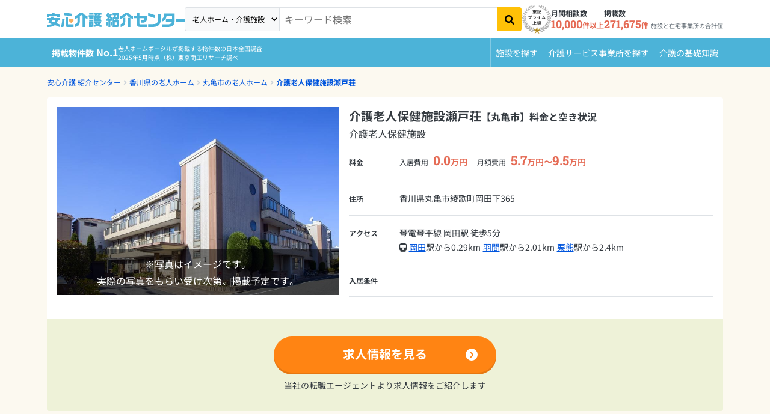

--- FILE ---
content_type: text/html; charset=utf-8
request_url: https://i.ansinkaigo.jp/shokai/facility/42984
body_size: 26009
content:
<!DOCTYPE html><html><head><title>介護老人保健施設瀬戸荘【丸亀市】の料金と空き状況-介護老人保健施設｜安心介護紹介センター(旧かいごDB)</title>
<meta name="description" content="介護老人保健施設瀬戸荘のおすすめ・特徴や、料金プラン、生活状況などの詳細情報をご覧いただけます。お部屋の空室状況や、アクセスもわかりますので、ぜひ参考にしてください！無料相談ができる老人ホーム・介護施設検索サイト「安心介護紹介センター」">
<link rel="canonical" href="https://i.ansinkaigo.jp/shokai/facility/42984">
<meta property="og:title" content="介護老人保健施設瀬戸荘【丸亀市】の料金と空き状況-介護老人保健施設｜安心介護紹介センター(旧かいごDB)">
<meta property="og:description" content="介護老人保健施設瀬戸荘のおすすめ・特徴や、料金プラン、生活状況などの詳細情報をご覧いただけます。お部屋の空室状況や、アクセスもわかりますので、ぜひ参考にしてください！無料相談ができる老人ホーム・介護施設検索サイト「安心介護紹介センター」">
<meta property="og:type" content="article">
<meta property="og:url" content="https://i.ansinkaigo.jp/shokai/facility/42984">
<meta property="og:site_name" content="安心介護紹介センター">
<meta property="og:locale" content="ja_JP"><meta content="width=device-width,initial-scale=1" name="viewport" /><meta content="telephone=no" name="format-detection" /><link rel="preload" href="/shokai/assets/fonts/RobotoSlab-wght.35fce34cdbc5530dced5.woff2" as="font" type="font/woff2" crossorigin="anonymous"><link rel="preload" href="/shokai/assets/fonts/nsjp-Regular.8dca99e7e1ffd1e87b26.woff2" as="font" type="font/woff2" crossorigin="anonymous"><link rel="preload" href="/shokai/assets/fonts/nsjp-Bold.6671a2df469ed99bf7ca.woff2" as="font" type="font/woff2" crossorigin="anonymous"><link href="https://www.googletagmanager.com" rel="preconnect" /><link href="https://tag-v2.kuzen.io" rel="preconnect" /><meta name="csrf-param" content="authenticity_token" />
<meta name="csrf-token" content="HRSbKS9AsVXmb1lXJUTN_0NTy_1wVNaU5VU80-ONI7NLShEgOWNlPgnbMTXkBdwsiPzJLHZ77xDMz7SHP8-8Sg" /><script src="/shokai/assets/application.cb1aff19e4399fc09447.js" defer="defer"></script><link rel="stylesheet" href="/shokai/assets/nursing_homes_show.f5788243f30cf4d19237.css" /><link rel="icon" type="image/x-icon" href="/shokai/assets/favicon.b84b715eb4ad6e857ef1..ico" /><link rel="apple-touch-icon" type="image/png" href="/shokai/assets/images/apple-touch-icon.d7281a12609bc32597c4.png" /><script type="application/ld+json">{
  "@context": "http://schema.org",
  "@type": "BreadcrumbList",
  "itemListElement": [
    {
      "@type": "ListItem",
      "position": 1,
      "name": "安心介護 紹介センター",
      "item": "https://i.ansinkaigo.jp/shokai/"
    },
    {
      "@type": "ListItem",
      "position": 2,
      "name": "香川県の老人ホーム",
      "item": "https://i.ansinkaigo.jp/shokai/p-kagawa"
    },
    {
      "@type": "ListItem",
      "position": 3,
      "name": "丸亀市の老人ホーム",
      "item": "https://i.ansinkaigo.jp/shokai/p-kagawa/c-marugame"
    },
    {
      "@type": "ListItem",
      "position": 4,
      "name": "介護老人保健施設瀬戸荘",
      "item": "https://i.ansinkaigo.jp/shokai/facility/42984"
    }
  ]
}</script><script type="application/ld+json">{"@context":"https://schema.org","@type":"LocalBusiness","name":"介護老人保健施設瀬戸荘","address":{"@type":"PostalAddress","streetAddress":"綾歌町岡田下365","addressLocality":"丸亀市","addressRegion":"香川県","postalCode":"7612402","addressCountry":"JP"},"url":"https://i.ansinkaigo.jp/shokai/facility/42984","priceRange":["入居時: 0.0万円","月額: 5.7万円 〜 9.5万円"],"image":["/shokai/assets/images/temporary-posted-image1.39819c12482b281e733e.jpg"]}</script><script>window.dataLayer = window.dataLayer || [];
dataLayer.push({"pref_id":"37","city_id":372021,"service_type":"rouken","order_flg":"outorder","cost_monthly_MAX":94200,"cost_monthly_min":56100,"cost_movein_MAX":0,"cost_movein_min":0,"corp_id":29259,"facility_id":42984})</script><!-- Google Tag Manager --><script>(function(w,d,s,l,i){w[l]=w[l]||[];w[l].push({'gtm.start':
new Date().getTime(),event:'gtm.js'});var f=d.getElementsByTagName(s)[0],
j=d.createElement(s),dl=l!='dataLayer'?'&l='+l:'';j.async=true;j.src=
'https://www.googletagmanager.com/gtm.js?id='+i+dl;f.parentNode.insertBefore(j,f);
})(window,document,'script','dataLayer','GTM-PPLFLLF');</script><!-- End Google Tag Manager --><!-- Optimize Next --><script>(function(p,r,o,j,e,c,t,g){
p['_'+t]={};g=r.createElement('script');g.src='https://www.googletagmanager.com/gtm.js?id=GTM-'+t;r[o].prepend(g);
g=r.createElement('style');g.innerText='.'+e+t+'{visibility:hidden!important}';r[o].prepend(g);
r[o][j].add(e+t);setTimeout(function(){if(r[o][j].contains(e+t)){r[o][j].remove(e+t);p['_'+t]=0}},c)
})(window,document,'documentElement','classList','loading',2000,'MS566DZ3')</script><!-- End Optimize Next --><!-- Microsoft Clarity --><script defer="defer">(function(c,l,a,r,i,t,y){c[a]=c[a]||function(){(c[a].q=c[a].q||[]).push(arguments)};t=l.createElement(r);t.async=1;t.src="https://www.clarity.ms/tag/"+i+"?ref=gtm2";y=l.getElementsByTagName(r)[0];y.parentNode.insertBefore(t,y);})(window,document,"clarity","script","fnv9927mf4");</script><!-- End Microsoft Clarity --><!-- Microsoft リマケタグ --><script>(function(w,d,t,r,u){var f,n,i;w[u]=w[u]||[],f=function(){var o={ti:"52016834", enableAutoSpaTracking: true};
o.q=w[u],w[u]=new UET(o),w[u].push("pageLoad")},
n=d.createElement(t),n.src=r,n.async=1,n.onload=n.onreadystatechange=function(){var s=this.readyState;
s&&s!=="loaded"&&s!=="complete"||(f(),n.onload=n.onreadystatechange=null)},i=d.getElementsByTagName(t)[0],
i.parentNode.insertBefore(n,i)})(window,document,"script","//bat.bing.com/bat.js","uetq");</script><!-- End Microsoft リマケタグ --><!-- Yahoo リマケタグ --><script async="async" src="https://s.yimg.jp/images/listing/tool/cv/ytag.js"></script><script>window.yjDataLayer = window.yjDataLayer || [];
function ytag() { yjDataLayer.push(arguments); }
ytag({
  "type":"yss_retargeting",
  "config": {
    "yahoo_ss_retargeting_id": "1001045903",
    "yahoo_sstag_custom_params": {
    }
  }
});</script><!-- End Yahoo リマケタグ --><script>window.kuzenTagAsyncInit = function() {
  window.kuzen_tag.add_query_parameter_url([]);
  window.kuzen_tag.set_custom_value('facility_id', '42984');
};
(function() {
  var script = document.createElement('script');
  script.type = 'text/javascript';
  script.src = 'https://tag-v2.kuzen.io?tracking_code=KT_LlGXeGw154wwzw%3D%3D876&line=1';
  script.async = true;
  document.head.appendChild(script);
})();</script></head><body><!-- Google Tag Manager (noscript) --><noscript><iframe height="0" src="https://www.googletagmanager.com/ns.html?id=GTM-PPLFLLF" style="display:none;visibility:hidden" width="0"></iframe></noscript><!-- End Google Tag Manager (noscript) --><div data-sentry-dsn="https://e3c02ccf41874ff7b277f1459d53a7a4@o89869.ingest.sentry.io/5983979" id="sentryDsn"></div><div class="l-globalHeader-wrapper" data-keyword="" id="global-header"><div class="container-lg"><div class="l-globalHeader"><div class="l-globalHeader-logo"><a href="/shokai/"><img alt="有料老人ホーム・高齢者住宅を選ぶなら[安心介護紹介センター]" src="/shokai/assets/images/logo-ansinkaigo.93b7d14a045ed3d060ab.svg" loading="lazy" /></a></div><div class="l-globalHeader-menu"><aside class="l-globalHeader-appeal"><dl class="_item"><dt class="_name">月間相談数</dt><dd class="_data"><b>10,000</b>件以上</dd></dl><dl class="_item"><dt class="_name">掲載数</dt><dd class="_data"><b>271,675</b>件<small>施設と在宅事業所の合計値</small></dd></dl></aside><nav class="l-globalHeader-navigation"><ul class="_list"><li class="_item"><a class="_link" href="/shokai/"><i class="fas fa-building"></i><span>施設を探す</span></a></li><li class="_item"><a class="_link" href="/shokai/home-care"><svg id="vector" viewBox="0 0 380 380" xmlns="http://www.w3.org/2000/svg"><path d="M 69.749 372.29 L 41.702 250.807 L 41.702 370.277 C 41.702 372.398 40.859 374.434 39.359 375.934 C 37.859 377.434 35.823 378.277 33.702 378.277 L 17.428 378.277 C 15.307 378.277 13.271 377.434 11.771 375.934 C 10.271 374.434 9.428 372.398 9.428 370.277 L 9.428 88.277 C 9.428 84.035 11.115 79.963 14.114 76.963 C 17.114 73.964 21.186 72.277 25.428 72.277 L 40.428 72.277 C 48.868 72.277 56.975 75.616 62.966 81.56 C 68.958 87.504 72.361 95.584 72.428 104.024 L 104.398 144.938 L 166.358 166.273 C 168.363 166.963 170.014 168.424 170.944 170.33 C 171.874 172.236 172.008 174.436 171.318 176.441 L 166.018 191.827 C 165.328 193.832 163.867 195.483 161.961 196.413 C 160.055 197.343 157.855 197.477 155.85 196.787 L 88.713 173.674 C 87.76 173.347 86.878 172.842 86.113 172.187 C 84.796 171.664 83.642 170.798 82.771 169.68 L 72.428 156.445 L 72.428 240.432 L 101.194 365.032 C 101.51 366.401 101.46 367.829 101.049 369.172 C 100.638 370.515 99.88 371.727 98.852 372.684 C 97.825 373.642 96.563 374.312 95.194 374.627 L 79.339 378.287 C 77.971 378.605 76.543 378.556 75.199 378.146 C 73.856 377.736 72.644 376.978 71.686 375.951 C 70.728 374.923 70.058 373.661 69.744 372.292 Z M 116.435 290.277 C 116.454 272.678 121.744 255.482 131.62 240.914 C 141.496 226.347 155.512 215.067 171.853 208.533 C 173.175 217.769 174.741 228.716 176.597 241.699 C 165.564 248.02 157.006 257.913 152.34 269.741 C 147.674 281.57 147.173 294.642 150.92 306.792 C 154.667 318.943 162.443 329.463 172.96 336.609 C 183.477 343.755 196.121 347.111 208.797 346.12 C 221.474 345.129 233.443 339.85 242.722 331.156 C 252.001 322.462 258.048 310.862 259.861 298.277 L 272.115 298.277 L 284.991 325.677 C 276.868 344.164 262.623 359.303 244.665 368.536 C 226.707 377.769 206.106 380.545 186.344 376.395 C 166.582 372.245 148.839 361.416 136.112 345.738 C 123.385 330.06 116.435 310.47 116.435 290.277 Z M 313.664 349.077 L 282.275 282.277 L 212.435 282.277 C 208.584 282.277 204.86 280.887 201.951 278.364 C 199.042 275.841 197.139 272.351 196.595 268.539 C 179.651 149.93 180.628 157.298 180.434 154.276 C 180.434 146.063 183.596 138.157 189.26 132.21 C 194.923 126.262 202.665 122.717 210.868 122.315 C 219.071 121.913 227.122 124.684 233.34 130.05 C 239.558 135.415 243.477 142.974 244.281 151.147 C 245.084 159.321 242.71 167.498 237.656 173.971 C 232.601 180.444 225.243 184.73 217.119 185.932 L 219.454 202.278 L 284.435 202.278 C 286.556 202.278 288.592 203.121 290.092 204.621 C 291.592 206.121 292.435 208.157 292.435 210.278 L 292.435 226.278 C 292.435 228.399 291.592 230.435 290.092 231.935 C 288.592 233.435 286.556 234.278 284.435 234.278 L 224.028 234.278 L 226.314 250.278 L 292.437 250.278 C 295.475 250.278 298.451 251.144 301.015 252.773 C 303.579 254.402 305.627 256.728 306.918 259.478 L 335.676 320.678 L 353.764 311.503 C 355.022 310.878 356.422 310.596 357.824 310.684 C 359.226 310.772 360.58 311.228 361.749 312.005 C 362.919 312.782 363.864 313.854 364.488 315.112 L 371.602 329.444 C 372.226 330.702 372.509 332.102 372.421 333.504 C 372.332 334.905 371.877 336.259 371.1 337.428 C 370.322 338.598 369.251 339.543 367.993 340.167 L 335.257 356.608 C 332.707 357.875 329.864 358.439 327.023 358.24 C 324.183 358.041 321.446 357.087 319.098 355.477 C 316.749 353.867 314.872 351.658 313.663 349.08 Z M 38.656 63.72 C 30.474 63.684 22.633 60.399 16.868 54.593 C 11.104 48.786 7.876 40.921 7.9 32.739 C 7.924 24.558 11.197 16.711 16.995 10.938 C 22.793 5.166 30.654 1.926 38.836 1.938 C 47.018 1.95 54.869 5.212 60.65 11.002 C 66.431 16.791 69.682 24.647 69.682 32.829 C 69.662 41.013 66.399 48.864 60.612 54.65 C 54.826 60.437 46.975 63.7 38.791 63.72 Z"></path></svg><span>介護サービス事業所を探す</span></a></li><li class="_item"><a class="_link" href="/shokai/articles"><i class="fas fa-book-open"></i><span>介護のガイド</span></a></li></ul></nav><form id="free-word-form" class="l-globalHeader-search" action="/shokai/search" accept-charset="UTF-8" method="get"><select class="_option" id="free-word-form-select"><option selected="selected" value="nursing-home">老人ホーム・介護施設</option><option value="home-care">介護サービス事業所</option></select><input class="_control" type="search" placeholder="キーワード検索" v-model="inputKeyword" name="keyword" id="keyword" /><button @click="search" atia-label="検索" class="_button"><i aria-hidden="true" class="fas fa-search"></i></button></form><a class="menuBanner d-lg-none" href="https://liff.line.me/2001721741-nPKRLgyv?sl=fbad3a5527" rel="nofollow" target="_blank"><picture><source loading="lazy" srcset="/shokai/assets/images/line-popup-bnr-menu.f802bc889c1d9af811ad.png" /><img alt="希望条件に近い老人ホーム情報をLineでもらえる  安心介護紹介センター公式アカウント" class="w-100" loading="lazy" src="/shokai/assets/images/line-popup-bnr-menu.f802bc889c1d9af811ad.png" /></picture></a><div class="l-globalHeader-badge"><img alt="エス・エム・エスは安心と信頼の東証プライム市場上場" src="/shokai/assets/images/img-listed-tse-sms.283edf7c291a61aeb493.png" loading="lazy" /></div><ul class="l-globalHeader-utilities"><li><a href="https://www.bm-sms.co.jp/">運営会社</a></li><li><a href="https://policy.bm-sms.co.jp/consumer/terms/aksyokai-com">利用規約</a></li><li><a href="https://policy.bm-sms.co.jp/consumer/privacy/policy">プライバシーポリシー</a></li><li><a rel="nofollow" href="https://docs.google.com/forms/d/e/1FAIpQLScTamybhF_h8AGMn5zzoNRexcfd1X6bNAkZ6dwHnPMFpCFQgA/viewform?entry.1285820782=https://i.ansinkaigo.jp/shokai/facility/42984">お問い合わせ</a></li></ul></div><button @click="toggleMenu" class="l-globalHeader-menuBtn"><span aria-hidden="true" class="_bar"><span></span><span></span><span></span></span><span class="_label">メニュー</span></button><button class="l-globalHeader-backBtn" onclick="location.href=&#39;https://i.ansinkaigo.jp/shokai/p-kagawa/c-marugame&#39;"><span class="_icon fas fa-angle-left"></span><span class="_text">丸亀市</span></button></div></div></div><div class="l-globalNavigation-wrapper"><div class="container-lg"><div class="l-globalNavigation"><div class="l-globalNavigation-appeal"><div class="_title"><span class="_label">老人ホーム・介護サービスポータル<br /></span><span class="_text">掲載物件数<b>No.1</b></span></div><div class="_text">老人ホームポータルが掲載する物件数の日本全国調査<br />2025年5月時点（株）東京商工リサーチ調べ</div></div><ul class="l-globalNavigation-menu"><li><a href="/shokai/">施設を探す</a></li><li><a href="/shokai/home-care">介護サービス<wbr />事業所を探す</a></li><li><a href="/shokai/articles">介護の<wbr />基礎知識</a></li></ul></div></div></div><nav aria-label="現在位置" class="l-breadcrumbList-wrapper"><div class="container"><ul class="l-breadcrumbList"><li><a href="https://i.ansinkaigo.jp/shokai/">安心介護 紹介センター</a></li><li><a href="https://i.ansinkaigo.jp/shokai/p-kagawa">香川県の老人ホーム</a></li><li><a href="https://i.ansinkaigo.jp/shokai/p-kagawa/c-marugame">丸亀市の老人ホーム</a></li><li><a href="https://i.ansinkaigo.jp/shokai/facility/42984">介護老人保健施設瀬戸荘</a></li></ul></div></nav><main class="l-mainContent-wrapper is-multi" data-sticky-container="" id="nursing-home"><div class="l-mainContent-header"><header class="section"><div class="section-body"><header class="institutionDetailPageHeader-2405"><div class="_header"><div class="institutionDetailPageHeader-2405-header"><h1 class="_title">介護老人保健施設瀬戸荘<small>【丸亀市】料金と空き状況</small></h1><p class="_category">介護老人保健施設</p><p class="_link"><a href="#Address">地図を見る</a></p></div><div class="institutionDetailPageHeader-2405-recruit"><div class="row align-items-center justify-content-center gx-2"><div class="col-10 pt-3"><a class="btn btn-recruiting_contens btn-pill w-100 fw-bold" href="/shokai/form/job_offers/page1?device=pc&amp;jigyosho_id=45506&amp;pref_id=37&amp;city_id=372021&amp;facility_title=介護老人保健施設瀬戸荘&amp;facility_id=42984&amp;service_id=7&amp;variation=anshinkaigo-shokai&amp;utm_media=anshinkaigo-shokai&amp;jigyousho_and_service_id=45506_7&amp;business_partnership=not_partner&amp;code=detail_header" rel="nofollow">求人情報を見る<div class="arrowWrap"><span class="arrow"></span></div></a></div></div><span class="_annotation">※当社の転職エージェントより求人情報をご紹介します</span></div></div><div class="_image"><div class="institutionDetailPageHeader-2405-image"><div class="institutionDetailPageHeader-gallery swiper"><div class="swiper-wrapper"><div class="swiper-slide"><figure class="_temporary"><img alt="施設イメージ" src="/shokai/assets/images/temporary-posted-image1.39819c12482b281e733e.jpg" loading="lazy" /><p>※写真はイメージです。<br />実際の写真をもらい受け次第、掲載予定です。</p></figure></div></div></div></div></div><div class="_nav"><div class="institutionDetailPageHeader-2405-nav-wrapper"><div class="institutionDetailPageHeader-2405-nav"><ul class="_list"><li><span @click="scroll(&#39;Plan&#39;)" data-title-link="#Plan">料金プラン</span></li><li><span @click="scroll(&#39;Address&#39;)" data-title-link="#Address">アクセス</span></li></ul></div></div></div><div class="_body"><div class="institutionDetailPageHeader-2405-dataList"><dl class="_dataItem"><dt class="_title">料金</dt><dd class="_data"><div class="row gx-3"><div class="col-auto"><dl class="institutionDetailPageHeader-2405-dataItem"><dt class="_title">入居費用</dt><dd class="_data"><span class="price"><b>0.0</b>万円</span></dd></dl></div><div class="col-auto"><dl class="institutionDetailPageHeader-2405-dataItem"><dt class="_title">月額費用</dt><dd class="_data"><span class="price"><b>5.7</b>万円〜<b>9.5</b>万円</span></dd></dl></div></div></dd></dl><dl class="_dataItem"><dt class="_title">住所</dt><dd class="_data"><div class="row gx-2"><div class="col-auto">香川県丸亀市綾歌町岡田下365</div></div></dd></dl><dl class="_dataItem"><dt class="_title">アクセス</dt><dd class="_data"><div class="row"><div class="col-12">琴電琴平線 岡田駅 徒歩5分</div></div><div class="row gx-1"><div class="col-auto"><span class="fas fa-train"></span></div><div class="col-auto"><a href="/shokai/p-kagawa/c-marugame/ek-10140">岡田</a>駅から0.29km</div><div class="col-auto"><a href="/shokai/p-kagawa/c-manno/ek-10141">羽間</a>駅から2.01km</div><div class="col-auto"><a href="/shokai/p-kagawa/c-marugame/ek-10139">栗熊</a>駅から2.4km</div></div></dd></dl><dl class="_dataItem"><dt class="_title">入居条件</dt><dd class="_data"><div class="row g-1"></div></dd></dl></div></div></header><div class="institutionDetailPageHeaderPartnerCTA_recruiting"><div class="_action"><div class="row align-items-center justify-content-center gx-2"><div class="col-auto pb-2"><a class="btn btn-recruiting btn-pill" href="/shokai/form/job_offers/page1?device=pc&amp;jigyosho_id=45506&amp;pref_id=37&amp;city_id=372021&amp;facility_title=介護老人保健施設瀬戸荘&amp;facility_id=42984&amp;service_id=7&amp;utm_media=anshinkaigo-shokai&amp;jigyousho_and_service_id=45506_7&amp;business_partnership=not_partner&amp;code=detail_facility_header"><b>求人情報を見る</b><div class="arrowWrap"><span class="arrow"></span></div></a></div></div></div><p class="_notice">当社の転職エージェントより求人情報をご紹介します</p></div></div></header></div><nav class="l-mainContent-nav-wrapper"><div class="container"><div class="l-mainContent-nav"><ul class="_list"><li><span @click="scroll(&#39;Plan&#39;)" data-title-link="#Plan">料金プラン</span></li><li><span @click="scroll(&#39;Address&#39;)" data-title-link="#Address">アクセス</span></li></ul></div></div></nav><div class="l-mainContent-body"><div class="l-mainContent-main"><div class="section"><div class="section-body disclaimer"><dl><dt class="_title">掲載情報に関するご案内</dt><dd class="_data"><p>当サイトは「介護老人保健施設瀬戸荘」と提携しておりません。掲載している情報は、厚生労働省の情報など、一般に公開されている情報をもとに、当サイトの方で収集、編集を加えまとめたものになります。施設に関する詳細・最新の情報につきましては施設運営元のWebサイトや電話で直接ご確認ください。</p><p>事業者様からの情報修正や提携に関するお問合せは、お手数ですがこちらの<a href="https://docs.google.com/forms/d/e/1FAIpQLScTamybhF_h8AGMn5zzoNRexcfd1X6bNAkZ6dwHnPMFpCFQgA/viewform?entry.1285820782=https://i.ansinkaigo.jp/shokai/facility/42984" rel="nofollow">フォーム</a>よりご連絡ください。</p></dd></dl></div></div><div class="section" id="Plan"><div class="section-header"><div class="sectionHeader"><h2 class="_title">介護老人保健施設瀬戸荘の料金プラン</h2></div></div><div class="section-body"><div class="plan" id="plan"><div class="plan-item"><div class="plan-header"><div class="row g-2 align-items-center"><div class="col-lg-3"><h3 class="plan-header-title">従来型個室プラン</h3></div><div class="col-lg-2"><div class="row gx-2 gy-1"><div class="col-auto"><div class="plan-header-data"><span class="fas fa-bed"></span>個室</div></div><div class="col-auto"><div class="plan-header-data"><span class="fas fa-door-open"></span>13.1㎡</div></div><div class="col-auto col-lg-12"><div class="plan-header-data">居室数4室</div></div></div></div><div class="col-lg-7"><div class="row gx-2 justify-content-center justify-content-md-end"><div class="col-auto"><dl class="plan-header-price"><dt>入居時</dt><dd><div class="price"><b>0</b>円</div></dd></dl></div><div class="col-auto"><dl class="plan-header-price"><dt>月額料金</dt><dd><div class="price"><b>94</b>,<b>200</b>円</div></dd></dl></div><div class="col-lg-auto text-end"><button aria-controls="plan_0" aria-expanded="false" class="plan-header-button" data-bs-target="#plan_0" data-bs-toggle="collapse" type="button">内訳を<span class="_opened">見る<span class="_icon"><span class="fas fa-plus"></span></span></span><span class="_closed">閉じる<span class="_icon"><span class="fas fa-minus"></span></span></span></button></div></div></div></div></div><div class="collapse" data-bs-parent="#plan" id="plan_0"><div class="plan-body"><div class="row g-0"><div class="col-md-6"><table class="plan-body-detail"><thead><tr><th colspan="2">入居時費用内訳</th></tr></thead><tbody><tr><th>入居一時金</th><td>-</td></tr><tr><th>その他</th><td>-</td></tr><tr class="d-none d-md-table-row"><th></th><td></td></tr><tr class="d-none d-md-table-row"><th></th><td></td></tr><tr class="d-none d-md-table-row"><th></th><td></td></tr><tr class="d-none d-md-table-row"><th></th><td></td></tr></tbody></table></div><div class="col-md-6"><table class="plan-body-detail"><thead><tr><th colspan="2">月額料金内訳</th></tr></thead><tbody><tr><th>賃料</th><td>49,200円</td></tr><tr><th>管理費</th><td>-</td></tr><tr><th>食費</th><td>45,000円</td></tr><tr><th>水道光熱費</th><td>-</td></tr><tr><th>上乗せ介護費</th><td>-</td></tr><tr><th>その他</th><td>-</td></tr></tbody></table></div></div></div></div></div><div class="plan-item"><div class="plan-header"><div class="row g-2 align-items-center"><div class="col-lg-3"><h3 class="plan-header-title">2人部屋プラン</h3></div><div class="col-lg-2"><div class="row gx-2 gy-1"><div class="col-auto"><div class="plan-header-data"><span class="fas fa-bed"></span>2人部屋</div></div><div class="col-auto"><div class="plan-header-data"><span class="fas fa-door-open"></span>22.2㎡</div></div><div class="col-auto col-lg-12"><div class="plan-header-data">居室数1室</div></div></div></div><div class="col-lg-7"><div class="row gx-2 justify-content-center justify-content-md-end"><div class="col-auto"><dl class="plan-header-price"><dt>入居時</dt><dd><div class="price"><b>0</b>円</div></dd></dl></div><div class="col-auto"><dl class="plan-header-price"><dt>月額料金</dt><dd><div class="price"><b>56</b>,<b>100</b>円</div></dd></dl></div><div class="col-lg-auto text-end"><button aria-controls="plan_1" aria-expanded="false" class="plan-header-button" data-bs-target="#plan_1" data-bs-toggle="collapse" type="button">内訳を<span class="_opened">見る<span class="_icon"><span class="fas fa-plus"></span></span></span><span class="_closed">閉じる<span class="_icon"><span class="fas fa-minus"></span></span></span></button></div></div></div></div></div><div class="collapse" data-bs-parent="#plan" id="plan_1"><div class="plan-body"><div class="row g-0"><div class="col-md-6"><table class="plan-body-detail"><thead><tr><th colspan="2">入居時費用内訳</th></tr></thead><tbody><tr><th>入居一時金</th><td>-</td></tr><tr><th>その他</th><td>-</td></tr><tr class="d-none d-md-table-row"><th></th><td></td></tr><tr class="d-none d-md-table-row"><th></th><td></td></tr><tr class="d-none d-md-table-row"><th></th><td></td></tr><tr class="d-none d-md-table-row"><th></th><td></td></tr></tbody></table></div><div class="col-md-6"><table class="plan-body-detail"><thead><tr><th colspan="2">月額料金内訳</th></tr></thead><tbody><tr><th>賃料</th><td>11,100円</td></tr><tr><th>管理費</th><td>-</td></tr><tr><th>食費</th><td>45,000円</td></tr><tr><th>水道光熱費</th><td>-</td></tr><tr><th>上乗せ介護費</th><td>-</td></tr><tr><th>その他</th><td>-</td></tr></tbody></table></div></div></div></div></div><div class="plan-item"><div class="plan-header"><div class="row g-2 align-items-center"><div class="col-lg-3"><h3 class="plan-header-title">4人部屋プラン</h3></div><div class="col-lg-2"><div class="row gx-2 gy-1"><div class="col-auto"><div class="plan-header-data"><span class="fas fa-bed"></span>多床室</div></div><div class="col-auto"><div class="plan-header-data"><span class="fas fa-door-open"></span>34.3㎡</div></div><div class="col-auto col-lg-12"><div class="plan-header-data">居室数17室</div></div></div></div><div class="col-lg-7"><div class="row gx-2 justify-content-center justify-content-md-end"><div class="col-auto"><dl class="plan-header-price"><dt>入居時</dt><dd><div class="price"><b>0</b>円</div></dd></dl></div><div class="col-auto"><dl class="plan-header-price"><dt>月額料金</dt><dd><div class="price"><b>56</b>,<b>100</b>円</div></dd></dl></div><div class="col-lg-auto text-end"><button aria-controls="plan_2" aria-expanded="false" class="plan-header-button" data-bs-target="#plan_2" data-bs-toggle="collapse" type="button">内訳を<span class="_opened">見る<span class="_icon"><span class="fas fa-plus"></span></span></span><span class="_closed">閉じる<span class="_icon"><span class="fas fa-minus"></span></span></span></button></div></div></div></div></div><div class="collapse" data-bs-parent="#plan" id="plan_2"><div class="plan-body"><div class="row g-0"><div class="col-md-6"><table class="plan-body-detail"><thead><tr><th colspan="2">入居時費用内訳</th></tr></thead><tbody><tr><th>入居一時金</th><td>-</td></tr><tr><th>その他</th><td>-</td></tr><tr class="d-none d-md-table-row"><th></th><td></td></tr><tr class="d-none d-md-table-row"><th></th><td></td></tr><tr class="d-none d-md-table-row"><th></th><td></td></tr><tr class="d-none d-md-table-row"><th></th><td></td></tr></tbody></table></div><div class="col-md-6"><table class="plan-body-detail"><thead><tr><th colspan="2">月額料金内訳</th></tr></thead><tbody><tr><th>賃料</th><td>11,100円</td></tr><tr><th>管理費</th><td>-</td></tr><tr><th>食費</th><td>45,000円</td></tr><tr><th>水道光熱費</th><td>-</td></tr><tr><th>上乗せ介護費</th><td>-</td></tr><tr><th>その他</th><td>-</td></tr></tbody></table></div></div></div></div></div></div><p class="text-muted text-small">ここに記載の料金は、参考価格です。正確な料金は施設にお問い合わせください。</p><div class="mb-4"><h3>料金プランに関する説明</h3><p>理美容代、健康管理費：実費
<br />食費：1500円/日×30日で計算
<br />クラブ活動費：440円
<br />特別室料：2000円
<br />賃料：個室1640円、多床室370円/日×30日で計算
<br />洗濯料：100円/kg
<br />電気料：32円/点</p></div><h4>居室設備</h4><p></p><div class="row align-items-center justify-content-center gx-2 mb-4 mt-4"><div class="col-auto pb-2"><a class="btn btn-recruiting_contens btn-pill" href="/shokai/form/job_offers/page1?device=pc&amp;jigyosho_id=45506&amp;pref_id=37&amp;city_id=372021&amp;facility_title=介護老人保健施設瀬戸荘&amp;facility_id=42984&amp;service_id=7&amp;utm_media=anshinkaigo-shokai&amp;jigyousho_and_service_id=45506_7&amp;business_partnership=not_partner&amp;code=detail_plan"><b>求人情報を見る</b><div class="arrowWrap"><span class="arrow"></span></div></a></div><p class="notice"><span>当社の転職エージェントより求人情報をご紹介します</span></p></div><div class="topNursingHomeBanner"><img alt="安心介護紹介センター　老人ホーム・介護事業所検索サイト掲載物件数No.1" class="" src="/shokai/assets/images/bnr-topin-number-of-propaties-listed.54d7d1e57e49dbcad55a.png" loading="lazy" /></div></div></div><div class="section"><div class="section-header"><div class="sectionHeader"><h2 class="_title">この施設を見た人がよく見る近隣施設</h2></div></div><div class="section-body"><div class="generalCardCarusel swiper"><div class="swiper-wrapper"><div class="swiper-slide"><a class="institutionTypeCard" href="/shokai/facility/22553"><figure class="_image"><div class="_temporary"><img data-src="/shokai/assets/images/temporary-posted-image6.28218e4dd6f322c45f1e.jpg" class="lazyload" alt="施設イメージ" src="/shokai/assets/images/dummy.e3c1e34178e2c1524e0b.png" loading="lazy" /><p>※写真はイメージです。<br />実際の写真をもらい受け次第、<br />掲載予定です。</p></div></figure><div class="_body"><h3 class="_title">はなみずき土器町</h3><div class="_data"><dl class="_item"><dt class="_title">入居時</dt><dd class="_data"><span class="price"><b>16.5</b>万円〜</span></dd></dl><dl class="_item"><dt class="_title">月額</dt><dd class="_data"><span class="price"><b>15.6</b>万円〜</span></dd></dl><div class="_access">JR予讃線 丸亀駅 徒歩20分</div></div></div></a></div><div class="swiper-slide"><a class="institutionTypeCard" href="/shokai/facility/23453"><figure class="_image"><div class="_temporary"><img data-src="/shokai/assets/images/temporary-posted-image6.28218e4dd6f322c45f1e.jpg" class="lazyload" alt="施設イメージ" src="/shokai/assets/images/dummy.e3c1e34178e2c1524e0b.png" loading="lazy" /><p>※写真はイメージです。<br />実際の写真をもらい受け次第、<br />掲載予定です。</p></div></figure><div class="_body"><h3 class="_title">ケアステーション</h3><div class="_data"><dl class="_item"><dt class="_title">入居時</dt><dd class="_data"><span class="price"><b>18.0</b>万円〜</span></dd></dl><dl class="_item"><dt class="_title">月額</dt><dd class="_data"><span class="price"><b>14.7</b>万円〜</span></dd></dl><div class="_access">JR予讃線 丸亀駅 バスで10分 降車後、徒歩3分</div></div></div></a></div><div class="swiper-slide"><a class="institutionTypeCard" href="/shokai/facility/30011"><figure class="_image"><div class="_temporary"><img data-src="/shokai/assets/images/temporary-posted-image6.28218e4dd6f322c45f1e.jpg" class="lazyload" alt="施設イメージ" src="/shokai/assets/images/dummy.e3c1e34178e2c1524e0b.png" loading="lazy" /><p>※写真はイメージです。<br />実際の写真をもらい受け次第、<br />掲載予定です。</p></div></figure><div class="_body"><h3 class="_title">グループホームなぎさ</h3><div class="_data"><dl class="_item"><dt class="_title">入居時</dt><dd class="_data"><span class="price"><b>9.8</b>万円</span></dd></dl><dl class="_item"><dt class="_title">月額</dt><dd class="_data"><span class="price"><b>12.4</b>万円</span></dd></dl><div class="_access">JR予讃線 丸亀駅 徒歩14分、車で4分</div></div></div></a></div><div class="swiper-slide"><a class="institutionTypeCard" href="/shokai/facility/30012"><figure class="_image"><div class="_temporary"><img data-src="/shokai/assets/images/temporary-posted-image1.39819c12482b281e733e.jpg" class="lazyload" alt="施設イメージ" src="/shokai/assets/images/dummy.e3c1e34178e2c1524e0b.png" loading="lazy" /><p>※写真はイメージです。<br />実際の写真をもらい受け次第、<br />掲載予定です。</p></div></figure><div class="_body"><h3 class="_title">グループホームどき</h3><div class="_data"><dl class="_item"><dt class="_title">入居時</dt><dd class="_data"><span class="price"><b>15.0</b>万円</span></dd></dl><dl class="_item"><dt class="_title">月額</dt><dd class="_data"><span class="price"><b>8.9</b>万円</span></dd></dl><div class="_access">JR本四備讃線 宇多津駅 車で11分</div></div></div></a></div><div class="swiper-slide"><a class="institutionTypeCard" href="/shokai/facility/31985"><figure class="_image"><div class="_temporary"><img data-src="/shokai/assets/images/temporary-posted-image6.28218e4dd6f322c45f1e.jpg" class="lazyload" alt="施設イメージ" src="/shokai/assets/images/dummy.e3c1e34178e2c1524e0b.png" loading="lazy" /><p>※写真はイメージです。<br />実際の写真をもらい受け次第、<br />掲載予定です。</p></div></figure><div class="_body"><h3 class="_title">京極の里</h3><div class="_data"><dl class="_item"><dt class="_title">入居時</dt><dd class="_data"><span class="price"><b>15.0</b>万円</span></dd></dl><dl class="_item"><dt class="_title">月額</dt><dd class="_data"><span class="price"><b>13.4</b>万円</span></dd></dl><div class="_access">JR予讃線 丸亀駅 丸亀コミュニティバス(丸亀西線)乗車、「田村団地」バス停下車後、徒歩5分</div></div></div></a></div><div class="swiper-slide"><a class="institutionTypeCard" href="/shokai/facility/35049"><figure class="_image"><div class="_temporary"><img data-src="/shokai/assets/images/temporary-posted-image4.9fac3de7af8486a0d01c.jpg" class="lazyload" alt="施設イメージ" src="/shokai/assets/images/dummy.e3c1e34178e2c1524e0b.png" loading="lazy" /><p>※写真はイメージです。<br />実際の写真をもらい受け次第、<br />掲載予定です。</p></div></figure><div class="_body"><h3 class="_title">なでしこ垂水</h3><div class="_data"><dl class="_item"><dt class="_title">入居時</dt><dd class="_data"><span class="price"><b>-</b>万円</span></dd></dl><dl class="_item"><dt class="_title">月額</dt><dd class="_data"><span class="price"><b>-</b>万円</span></dd></dl></div></div></a></div><div class="swiper-slide"><a class="institutionTypeCard" href="/shokai/facility/44117"><figure class="_image"><div class="_temporary"><img data-src="/shokai/assets/images/temporary-posted-image6.28218e4dd6f322c45f1e.jpg" class="lazyload" alt="施設イメージ" src="/shokai/assets/images/dummy.e3c1e34178e2c1524e0b.png" loading="lazy" /><p>※写真はイメージです。<br />実際の写真をもらい受け次第、<br />掲載予定です。</p></div></figure><div class="_body"><h3 class="_title">サービス付き高齢者ホームハレルヤ</h3><div class="_data"><dl class="_item"><dt class="_title">入居時</dt><dd class="_data"><span class="price"><b>13.2</b>万円〜</span></dd></dl><dl class="_item"><dt class="_title">月額</dt><dd class="_data"><span class="price"><b>13.4</b>万円〜</span></dd></dl><div class="_access">JR予讃線 丸亀駅 バス20分、降車後徒歩1分</div></div></div></a></div><div class="swiper-slide"><a class="institutionTypeCard" href="/shokai/facility/46835"><figure class="_image"><div class="_temporary"><img data-src="/shokai/assets/images/temporary-posted-image6.28218e4dd6f322c45f1e.jpg" class="lazyload" alt="施設イメージ" src="/shokai/assets/images/dummy.e3c1e34178e2c1524e0b.png" loading="lazy" /><p>※写真はイメージです。<br />実際の写真をもらい受け次第、<br />掲載予定です。</p></div></figure><div class="_body"><h3 class="_title">サービス付き高齢者向け住宅アゼリア今津</h3><div class="_data"><dl class="_item"><dt class="_title">入居時</dt><dd class="_data"><span class="price"><b>-</b>万円</span></dd></dl><dl class="_item"><dt class="_title">月額</dt><dd class="_data"><span class="price"><b>-</b>万円</span></dd></dl></div></div></a></div><div class="swiper-slide"><a class="institutionTypeCard" href="/shokai/facility/46836"><figure class="_image"><img alt="インクルージョンホーム丸亀 外観" srcset="https://ansinkaigo-shokai.imgix.net/mz1nf9erfmxme74r02qtejtf55r3?ixlib=rails-4.3.1&h=198&ar=3%3A2&fit=crop&auto=format%2Ccompress&dpr=1&q=75 1x,
https://ansinkaigo-shokai.imgix.net/mz1nf9erfmxme74r02qtejtf55r3?ixlib=rails-4.3.1&h=198&ar=3%3A2&fit=crop&auto=format%2Ccompress&dpr=2&q=50 2x,
https://ansinkaigo-shokai.imgix.net/mz1nf9erfmxme74r02qtejtf55r3?ixlib=rails-4.3.1&h=198&ar=3%3A2&fit=crop&auto=format%2Ccompress&dpr=3&q=35 3x,
https://ansinkaigo-shokai.imgix.net/mz1nf9erfmxme74r02qtejtf55r3?ixlib=rails-4.3.1&h=198&ar=3%3A2&fit=crop&auto=format%2Ccompress&dpr=4&q=23 4x,
https://ansinkaigo-shokai.imgix.net/mz1nf9erfmxme74r02qtejtf55r3?ixlib=rails-4.3.1&h=198&ar=3%3A2&fit=crop&auto=format%2Ccompress&dpr=5&q=20 5x" sizes="100vw" src="https://ansinkaigo-shokai.imgix.net/mz1nf9erfmxme74r02qtejtf55r3?ixlib=rails-4.3.1&h=198&ar=3%3A2&fit=crop&auto=format%2Ccompress" loading="lazy" /></figure><div class="_body"><h3 class="_title">インクルージョンホーム丸亀</h3><div class="_data"><dl class="_item"><dt class="_title">入居時</dt><dd class="_data"><span class="price"><b>6.0</b>万円</span></dd></dl><dl class="_item"><dt class="_title">月額</dt><dd class="_data"><span class="price"><b>14.6</b>万円</span></dd></dl><div class="_access">JR予讃線 讃岐塩屋駅 徒歩3分</div></div></div></a></div><div class="swiper-slide"><a class="institutionTypeCard" href="/shokai/facility/47722"><figure class="_image"><div class="_temporary"><img data-src="/shokai/assets/images/temporary-posted-image5.94abf539763927a917dd.jpg" class="lazyload" alt="施設イメージ" src="/shokai/assets/images/dummy.e3c1e34178e2c1524e0b.png" loading="lazy" /><p>※写真はイメージです。<br />実際の写真をもらい受け次第、<br />掲載予定です。</p></div></figure><div class="_body"><h3 class="_title">ネムの木グループホーム丸亀</h3><div class="_data"><dl class="_item"><dt class="_title">入居時</dt><dd class="_data"><span class="price"><b>0.0</b>万円</span></dd></dl><dl class="_item"><dt class="_title">月額</dt><dd class="_data"><span class="price"><b>12.3</b>万円</span></dd></dl><div class="_access">JR土讃線 善通寺駅 車で13分</div></div></div></a></div><div class="swiper-slide"><a class="institutionTypeCard" href="/shokai/facility/47793"><figure class="_image"><div class="_temporary"><img data-src="/shokai/assets/images/temporary-posted-image4.9fac3de7af8486a0d01c.jpg" class="lazyload" alt="施設イメージ" src="/shokai/assets/images/dummy.e3c1e34178e2c1524e0b.png" loading="lazy" /><p>※写真はイメージです。<br />実際の写真をもらい受け次第、<br />掲載予定です。</p></div></figure><div class="_body"><h3 class="_title">グループホームほのぼの</h3><div class="_data"><dl class="_item"><dt class="_title">入居時</dt><dd class="_data"><span class="price"><b>0.0</b>万円</span></dd></dl><dl class="_item"><dt class="_title">月額</dt><dd class="_data"><span class="price"><b>9.5</b>万円</span></dd></dl><div class="_access">JR本四備讃線 宇多津駅 徒歩26分、車で7分</div></div></div></a></div><div class="swiper-slide"><a class="institutionTypeCard" href="/shokai/facility/48460"><figure class="_image"><div class="_temporary"><img data-src="/shokai/assets/images/temporary-posted-image5.94abf539763927a917dd.jpg" class="lazyload" alt="施設イメージ" src="/shokai/assets/images/dummy.e3c1e34178e2c1524e0b.png" loading="lazy" /><p>※写真はイメージです。<br />実際の写真をもらい受け次第、<br />掲載予定です。</p></div></figure><div class="_body"><h3 class="_title">癒しの郷こころね</h3><div class="_data"><dl class="_item"><dt class="_title">入居時</dt><dd class="_data"><span class="price"><b>10.0</b>万円</span></dd></dl><dl class="_item"><dt class="_title">月額</dt><dd class="_data"><span class="price"><b>13.5</b>万円</span></dd></dl><div class="_access">JR予讃線 丸亀駅 丸亀市コミュニティバス「吉岡西停留所」下車徒歩3分</div></div></div></a></div><div class="swiper-slide"><a class="institutionTypeCard" href="/shokai/facility/48740"><figure class="_image"><div class="_temporary"><img data-src="/shokai/assets/images/temporary-posted-image3.3ff4fadd50105d765555.jpg" class="lazyload" alt="施設イメージ" src="/shokai/assets/images/dummy.e3c1e34178e2c1524e0b.png" loading="lazy" /><p>※写真はイメージです。<br />実際の写真をもらい受け次第、<br />掲載予定です。</p></div></figure><div class="_body"><h3 class="_title">有料老人ホームなでしこまるがめ</h3><div class="_data"><dl class="_item"><dt class="_title">入居時</dt><dd class="_data"><span class="price"><b>15.0</b>万円〜</span></dd></dl><dl class="_item"><dt class="_title">月額</dt><dd class="_data"><span class="price"><b>11.0</b>万円〜</span></dd></dl><div class="_access">JR予讃線 丸亀駅 コミュニティーバス乗車城西高校前停留所で下車、徒歩 15分</div></div></div></a></div><div class="swiper-slide"><a class="institutionTypeCard" href="/shokai/facility/52865"><figure class="_image"><div class="_temporary"><img data-src="/shokai/assets/images/temporary-posted-image6.28218e4dd6f322c45f1e.jpg" class="lazyload" alt="施設イメージ" src="/shokai/assets/images/dummy.e3c1e34178e2c1524e0b.png" loading="lazy" /><p>※写真はイメージです。<br />実際の写真をもらい受け次第、<br />掲載予定です。</p></div></figure><div class="_body"><h3 class="_title">ココロココ丸亀</h3><div class="_data"><dl class="_item"><dt class="_title">入居時</dt><dd class="_data"><span class="price"><b>0.0</b>万円</span></dd></dl><dl class="_item"><dt class="_title">月額</dt><dd class="_data"><span class="price"><b>12.8</b>万円</span></dd></dl><div class="_access">JR予讃線 讃岐塩屋駅 JR讃岐塩屋駅より2km</div></div></div></a></div><div class="swiper-slide"><a class="institutionTypeCard" href="/shokai/facility/53830"><figure class="_image"><div class="_temporary"><img data-src="/shokai/assets/images/temporary-posted-image5.94abf539763927a917dd.jpg" class="lazyload" alt="施設イメージ" src="/shokai/assets/images/dummy.e3c1e34178e2c1524e0b.png" loading="lazy" /><p>※写真はイメージです。<br />実際の写真をもらい受け次第、<br />掲載予定です。</p></div></figure><div class="_body"><h3 class="_title">サービス付き高齢者向け住宅きらめき郡家</h3><div class="_data"><dl class="_item"><dt class="_title">入居時</dt><dd class="_data"><span class="price"><b>11.0</b>万円〜</span></dd></dl><dl class="_item"><dt class="_title">月額</dt><dd class="_data"><span class="price"><b>13.7</b>万円〜</span></dd></dl><div class="_access">JR予讃線 丸亀駅 丸亀市コミュニティバス「南中学校前停留所」下車徒歩1分</div></div></div></a></div></div><div class="swiper-arrow swiper-arrow-prev"><i aria-label="前へ" class="fas fa-chevron-left"></i></div><div class="swiper-arrow swiper-arrow-next"><i aria-label="次へ" class="fas fa-chevron-right"></i></div></div></div></div><div class="section"><div class="section-header"><div class="sectionHeader"><h2 class="_title">介護老人保健施設の介護保険自己負担額</h2></div></div><div class="section-body"><div class="insurancePriceTable"><table class="_table"><thead><tr><th>居室タイプ</th><th>サービス内容</th><th>要介護1</th><th>要介護2</th><th>要介護3</th><th>要介護4</th><th>要介護5</th></tr></thead><tbody><tr><th>従来型個室</th><th>基本型</th><td>21,510円</td><td>22,890円</td><td>24,840円</td><td>26,490円</td><td>27,960円</td></tr><tr><th></th><th>在宅強化型</th><td>23,640円</td><td>25,890円</td><td>27,840円</td><td>29,550円</td><td>31,200円</td></tr><tr><th>従来型多床室</th><th>基本型</th><td>31,200円</td><td>25,290円</td><td>27,240円</td><td>28,830円</td><td>30,360円</td></tr><tr><th></th><th>在宅強化型</th><td>26,130円</td><td>28,410円</td><td>30,420円</td><td>32,160円</td><td>33,750円</td></tr><tr><th>ユニット型個室</th><th>基本型</th><td>24,060円</td><td>25,440円</td><td>27,390円</td><td>29,040円</td><td>30,540円</td></tr><tr><th></th><th>在宅強化型</th><td>26,280円</td><td>28,560円</td><td>30,540円</td><td>32,310円</td><td>33,900円</td></tr><tr><th>ユニット型個室的多床室</th><th>基本型</th><td>24,060円</td><td>25,440円</td><td>27,390円</td><td>29,040円</td><td>30,540円</td></tr><tr><th></th><th>在宅強化型</th><td>26,280円</td><td>28,560円</td><td>30,540円</td><td>32,310円</td><td>33,900円</td></tr></tbody></table></div><p class="text-small color-gray">※1日分を30日換算した金額です。<br />※金額は1割負担の場合。<br />※入居時の条件などにより別途金額が加算される場合があります。</p></div></div><div class="section"><div class="section-header"><div class="sectionHeader"><h2 class="_title">入居条件</h2></div></div><div class="section-body"><div class="row g-3 mb-3"><div class="col-6 col-md-3"><div class="card card-institution h-100"><div class="card-header">年齢</div><div class="card-body">-</div></div></div><div class="col-6 col-md-3"><div class="card card-institution h-100"><div class="card-header">認知症</div><div class="card-body">-</div></div></div><div class="col-6 col-md-3"><div class="card card-institution h-100"><div class="card-header">保証人・引受人</div><div class="card-body">-</div></div></div><div class="col-6 col-md-3"><div class="card card-institution h-100"><div class="card-header">生活保護受給者</div><div class="card-body">受け入れ可</div></div></div><div class="col-12 pb-3"><div class="card card-institution"><div class="card-header">要介護度</div><div class="card-body">-</div></div></div><div class="col-12 pb-3"><div class="card card-institution"><div class="card-header">入所を制限する場合がある方</div><div class="card-body">-</div></div></div></div></div></div><div class="section" id="medical-system"><div class="section-header"><div class="sectionHeader"><h2 class="_title">看護・医療体制</h2></div></div><div class="section-body"><h3 class="planSection-h3">医療面の受け入れ</h3><div class="row gx-3 mb-1"><div class="col-12 pb-3"><div class="acceptanceStatusCard-group"><div class="acceptanceStatusCard is-ng"><div class="_title">インシュリン投与</div><div class="_status"><span class="_icon"><svg viewbox="0 0 512 512" xmlns="http://www.w3.org/2000/svg"><path d="M 35 235 L 35 295 H 505 L 505 235 Z" /></svg></span><b class="_label"></b></div></div><div class="acceptanceStatusCard-aside">-</div></div></div><div class="col-6 col-md-4 pb-3"><div class="acceptanceStatusCard is-ng"><div class="_title">胃ろう</div><div class="_status"><span class="_icon"><svg viewbox="0 0 512 512" xmlns="http://www.w3.org/2000/svg"><path d="M 35 235 L 35 295 H 505 L 505 235 Z" /></svg></span><b class="_label"></b></div></div></div><div class="col-6 col-md-4 pb-3"><div class="acceptanceStatusCard is-ng"><div class="_title">鼻腔・経管栄養</div><div class="_status"><span class="_icon"><svg viewbox="0 0 512 512" xmlns="http://www.w3.org/2000/svg"><path d="M 35 235 L 35 295 H 505 L 505 235 Z" /></svg></span><b class="_label"></b></div></div></div><div class="col-6 col-md-4 pb-3"><div class="acceptanceStatusCard is-ng"><div class="_title">ストーマ・人工肛門</div><div class="_status"><span class="_icon"><svg viewbox="0 0 512 512" xmlns="http://www.w3.org/2000/svg"><path d="M 35 235 L 35 295 H 505 L 505 235 Z" /></svg></span><b class="_label"></b></div></div></div><div class="col-6 col-md-4 pb-3"><div class="acceptanceStatusCard is-ng"><div class="_title">在宅酸素療法</div><div class="_status"><span class="_icon"><svg viewbox="0 0 512 512" xmlns="http://www.w3.org/2000/svg"><path d="M 35 235 L 35 295 H 505 L 505 235 Z" /></svg></span><b class="_label"></b></div></div></div><div class="col-6 col-md-4 pb-3"><div class="acceptanceStatusCard is-ng"><div class="_title">人工呼吸器</div><div class="_status"><span class="_icon"><svg viewbox="0 0 512 512" xmlns="http://www.w3.org/2000/svg"><path d="M 35 235 L 35 295 H 505 L 505 235 Z" /></svg></span><b class="_label"></b></div></div></div><div class="col-6 col-md-4 pb-3"><div class="acceptanceStatusCard is-ng"><div class="_title">褥瘡・床ずれ</div><div class="_status"><span class="_icon"><svg viewbox="0 0 512 512" xmlns="http://www.w3.org/2000/svg"><path d="M 35 235 L 35 295 H 505 L 505 235 Z" /></svg></span><b class="_label"></b></div></div></div><div class="col-6 col-md-4 pb-3"><div class="acceptanceStatusCard is-ng"><div class="_title">たん吸引</div><div class="_status"><span class="_icon"><svg viewbox="0 0 512 512" xmlns="http://www.w3.org/2000/svg"><path d="M 35 235 L 35 295 H 505 L 505 235 Z" /></svg></span><b class="_label"></b></div></div></div><div class="col-6 col-md-4 pb-3"><div class="acceptanceStatusCard is-ng"><div class="_title">人工透析</div><div class="_status"><span class="_icon"><svg viewbox="0 0 512 512" xmlns="http://www.w3.org/2000/svg"><path d="M 35 235 L 35 295 H 505 L 505 235 Z" /></svg></span><b class="_label"></b></div></div></div><div class="col-6 col-md-4 pb-3"><div class="acceptanceStatusCard is-ng"><div class="_title">気管切開</div><div class="_status"><span class="_icon"><svg viewbox="0 0 512 512" xmlns="http://www.w3.org/2000/svg"><path d="M 35 235 L 35 295 H 505 L 505 235 Z" /></svg></span><b class="_label"></b></div></div></div><div class="col-6 col-md-4 pb-3"><div class="acceptanceStatusCard is-ng"><div class="_title">中心静脈栄養</div><div class="_status"><span class="_icon"><svg viewbox="0 0 512 512" xmlns="http://www.w3.org/2000/svg"><path d="M 35 235 L 35 295 H 505 L 505 235 Z" /></svg></span><b class="_label"></b></div></div></div><div class="col-6 col-md-4 pb-3"><div class="acceptanceStatusCard is-ng"><div class="_title">カテーテル・尿バルーン</div><div class="_status"><span class="_icon"><svg viewbox="0 0 512 512" xmlns="http://www.w3.org/2000/svg"><path d="M 35 235 L 35 295 H 505 L 505 235 Z" /></svg></span><b class="_label"></b></div></div></div><div class="col-6 col-md-4 pb-3"><div class="acceptanceStatusCard is-ng"><div class="_title">ペースメーカー</div><div class="_status"><span class="_icon"><svg viewbox="0 0 512 512" xmlns="http://www.w3.org/2000/svg"><path d="M 35 235 L 35 295 H 505 L 505 235 Z" /></svg></span><b class="_label"></b></div></div></div><div class="col-6 col-md-4 pb-3"><div class="acceptanceStatusCard is-ng"><div class="_title">筋萎縮性側索硬化症</div><div class="_status"><span class="_icon"><svg viewbox="0 0 512 512" xmlns="http://www.w3.org/2000/svg"><path d="M 35 235 L 35 295 H 505 L 505 235 Z" /></svg></span><b class="_label"></b></div></div></div><div class="col-6 col-md-4 pb-3"><div class="acceptanceStatusCard is-ng"><div class="_title">誤嚥性肺炎</div><div class="_status"><span class="_icon"><svg viewbox="0 0 512 512" xmlns="http://www.w3.org/2000/svg"><path d="M 35 235 L 35 295 H 505 L 505 235 Z" /></svg></span><b class="_label"></b></div></div></div><div class="col-6 col-md-4 pb-3"><div class="acceptanceStatusCard is-ng"><div class="_title">喘息・気管支炎</div><div class="_status"><span class="_icon"><svg viewbox="0 0 512 512" xmlns="http://www.w3.org/2000/svg"><path d="M 35 235 L 35 295 H 505 L 505 235 Z" /></svg></span><b class="_label"></b></div></div></div><div class="col-6 col-md-4 pb-3"><div class="acceptanceStatusCard is-ng"><div class="_title">パーキンソン病</div><div class="_status"><span class="_icon"><svg viewbox="0 0 512 512" xmlns="http://www.w3.org/2000/svg"><path d="M 35 235 L 35 295 H 505 L 505 235 Z" /></svg></span><b class="_label"></b></div></div></div><div class="col-6 col-md-4 pb-3"><div class="acceptanceStatusCard is-ng"><div class="_title">廃用症候群</div><div class="_status"><span class="_icon"><svg viewbox="0 0 512 512" xmlns="http://www.w3.org/2000/svg"><path d="M 35 235 L 35 295 H 505 L 505 235 Z" /></svg></span><b class="_label"></b></div></div></div><div class="col-6 col-md-4 pb-3"><div class="acceptanceStatusCard is-ng"><div class="_title">うつ・鬱病</div><div class="_status"><span class="_icon"><svg viewbox="0 0 512 512" xmlns="http://www.w3.org/2000/svg"><path d="M 35 235 L 35 295 H 505 L 505 235 Z" /></svg></span><b class="_label"></b></div></div></div><div class="col-6 col-md-4 pb-3"><div class="acceptanceStatusCard is-ng"><div class="_title">統合失調症</div><div class="_status"><span class="_icon"><svg viewbox="0 0 512 512" xmlns="http://www.w3.org/2000/svg"><path d="M 35 235 L 35 295 H 505 L 505 235 Z" /></svg></span><b class="_label"></b></div></div></div><div class="col-6 col-md-4 pb-3"><div class="acceptanceStatusCard is-ng"><div class="_title">リウマチ・関節症</div><div class="_status"><span class="_icon"><svg viewbox="0 0 512 512" xmlns="http://www.w3.org/2000/svg"><path d="M 35 235 L 35 295 H 505 L 505 235 Z" /></svg></span><b class="_label"></b></div></div></div><div class="col-6 col-md-4 pb-3"><div class="acceptanceStatusCard is-ng"><div class="_title">骨折・骨粗しょう症</div><div class="_status"><span class="_icon"><svg viewbox="0 0 512 512" xmlns="http://www.w3.org/2000/svg"><path d="M 35 235 L 35 295 H 505 L 505 235 Z" /></svg></span><b class="_label"></b></div></div></div><div class="col-6 col-md-4 pb-3"><div class="acceptanceStatusCard is-ng"><div class="_title">脳梗塞・クモ膜下出血</div><div class="_status"><span class="_icon"><svg viewbox="0 0 512 512" xmlns="http://www.w3.org/2000/svg"><path d="M 35 235 L 35 295 H 505 L 505 235 Z" /></svg></span><b class="_label"></b></div></div></div><div class="col-6 col-md-4 pb-3"><div class="acceptanceStatusCard is-ng"><div class="_title">心筋梗塞・狭心症</div><div class="_status"><span class="_icon"><svg viewbox="0 0 512 512" xmlns="http://www.w3.org/2000/svg"><path d="M 35 235 L 35 295 H 505 L 505 235 Z" /></svg></span><b class="_label"></b></div></div></div><div class="col-6 col-md-4 pb-3"><div class="acceptanceStatusCard is-ng"><div class="_title">がん・末期癌</div><div class="_status"><span class="_icon"><svg viewbox="0 0 512 512" xmlns="http://www.w3.org/2000/svg"><path d="M 35 235 L 35 295 H 505 L 505 235 Z" /></svg></span><b class="_label"></b></div></div></div></div><h3 class="planSection-h3">認知症の症状別受け入れ</h3><div class="row gx-3 mb-1"><div class="col-6 col-md-4 pb-3"><div class="acceptanceStatusCard is-ng"><div class="_title">アルツハイマー型認知症</div><div class="_status"><span class="_icon"><svg viewbox="0 0 512 512" xmlns="http://www.w3.org/2000/svg"><path d="M 35 235 L 35 295 H 505 L 505 235 Z" /></svg></span><b class="_label"></b></div></div></div><div class="col-6 col-md-4 pb-3"><div class="acceptanceStatusCard is-ng"><div class="_title">脳血管性認知症</div><div class="_status"><span class="_icon"><svg viewbox="0 0 512 512" xmlns="http://www.w3.org/2000/svg"><path d="M 35 235 L 35 295 H 505 L 505 235 Z" /></svg></span><b class="_label"></b></div></div></div><div class="col-6 col-md-4 pb-3"><div class="acceptanceStatusCard is-ng"><div class="_title">レビー小体型認知症</div><div class="_status"><span class="_icon"><svg viewbox="0 0 512 512" xmlns="http://www.w3.org/2000/svg"><path d="M 35 235 L 35 295 H 505 L 505 235 Z" /></svg></span><b class="_label"></b></div></div></div><div class="col-6 col-md-4 pb-3"><div class="acceptanceStatusCard is-ng"><div class="_title">高次脳機能障害</div><div class="_status"><span class="_icon"><svg viewbox="0 0 512 512" xmlns="http://www.w3.org/2000/svg"><path d="M 35 235 L 35 295 H 505 L 505 235 Z" /></svg></span><b class="_label"></b></div></div></div><div class="col-6 col-md-4 pb-3"><div class="acceptanceStatusCard is-ng"><div class="_title">ピック病</div><div class="_status"><span class="_icon"><svg viewbox="0 0 512 512" xmlns="http://www.w3.org/2000/svg"><path d="M 35 235 L 35 295 H 505 L 505 235 Z" /></svg></span><b class="_label"></b></div></div></div><div class="col-6 col-md-4 pb-3"><div class="acceptanceStatusCard is-ng"><div class="_title">帰宅願望</div><div class="_status"><span class="_icon"><svg viewbox="0 0 512 512" xmlns="http://www.w3.org/2000/svg"><path d="M 35 235 L 35 295 H 505 L 505 235 Z" /></svg></span><b class="_label"></b></div></div></div><div class="col-6 col-md-4 pb-3"><div class="acceptanceStatusCard is-ng"><div class="_title">奇声</div><div class="_status"><span class="_icon"><svg viewbox="0 0 512 512" xmlns="http://www.w3.org/2000/svg"><path d="M 35 235 L 35 295 H 505 L 505 235 Z" /></svg></span><b class="_label"></b></div></div></div><div class="col-6 col-md-4 pb-3"><div class="acceptanceStatusCard is-ng"><div class="_title">被害妄想</div><div class="_status"><span class="_icon"><svg viewbox="0 0 512 512" xmlns="http://www.w3.org/2000/svg"><path d="M 35 235 L 35 295 H 505 L 505 235 Z" /></svg></span><b class="_label"></b></div></div></div><div class="col-6 col-md-4 pb-3"><div class="acceptanceStatusCard is-ng"><div class="_title">粗暴行為</div><div class="_status"><span class="_icon"><svg viewbox="0 0 512 512" xmlns="http://www.w3.org/2000/svg"><path d="M 35 235 L 35 295 H 505 L 505 235 Z" /></svg></span><b class="_label"></b></div></div></div><div class="col-6 col-md-4 pb-3"><div class="acceptanceStatusCard is-ng"><div class="_title">幻聴幻覚</div><div class="_status"><span class="_icon"><svg viewbox="0 0 512 512" xmlns="http://www.w3.org/2000/svg"><path d="M 35 235 L 35 295 H 505 L 505 235 Z" /></svg></span><b class="_label"></b></div></div></div><div class="col-6 col-md-4 pb-3"><div class="acceptanceStatusCard is-ng"><div class="_title">不穏</div><div class="_status"><span class="_icon"><svg viewbox="0 0 512 512" xmlns="http://www.w3.org/2000/svg"><path d="M 35 235 L 35 295 H 505 L 505 235 Z" /></svg></span><b class="_label"></b></div></div></div><div class="col-6 col-md-4 pb-3"><div class="acceptanceStatusCard is-ng"><div class="_title">異食行為</div><div class="_status"><span class="_icon"><svg viewbox="0 0 512 512" xmlns="http://www.w3.org/2000/svg"><path d="M 35 235 L 35 295 H 505 L 505 235 Z" /></svg></span><b class="_label"></b></div></div></div><div class="col-6 col-md-4 pb-3"><div class="acceptanceStatusCard is-ng"><div class="_title">介護拒否</div><div class="_status"><span class="_icon"><svg viewbox="0 0 512 512" xmlns="http://www.w3.org/2000/svg"><path d="M 35 235 L 35 295 H 505 L 505 235 Z" /></svg></span><b class="_label"></b></div></div></div><div class="col-6 col-md-4 pb-3"><div class="acceptanceStatusCard is-ng"><div class="_title">徘徊</div><div class="_status"><span class="_icon"><svg viewbox="0 0 512 512" xmlns="http://www.w3.org/2000/svg"><path d="M 35 235 L 35 295 H 505 L 505 235 Z" /></svg></span><b class="_label"></b></div></div></div></div><h3 class="planSection-h3">感染症の受け入れ</h3><div class="row gx-3 mb-1"><div class="col-6 col-md-4 pb-3"><div class="acceptanceStatusCard is-ng"><div class="_title">肝炎</div><div class="_status"><span class="_icon"><svg viewbox="0 0 512 512" xmlns="http://www.w3.org/2000/svg"><path d="M 35 235 L 35 295 H 505 L 505 235 Z" /></svg></span><b class="_label"></b></div></div></div><div class="col-6 col-md-4 pb-3"><div class="acceptanceStatusCard is-ng"><div class="_title">結核</div><div class="_status"><span class="_icon"><svg viewbox="0 0 512 512" xmlns="http://www.w3.org/2000/svg"><path d="M 35 235 L 35 295 H 505 L 505 235 Z" /></svg></span><b class="_label"></b></div></div></div><div class="col-6 col-md-4 pb-3"><div class="acceptanceStatusCard is-ng"><div class="_title">疥癬</div><div class="_status"><span class="_icon"><svg viewbox="0 0 512 512" xmlns="http://www.w3.org/2000/svg"><path d="M 35 235 L 35 295 H 505 L 505 235 Z" /></svg></span><b class="_label"></b></div></div></div><div class="col-6 col-md-4 pb-3"><div class="acceptanceStatusCard is-ng"><div class="_title">梅毒</div><div class="_status"><span class="_icon"><svg viewbox="0 0 512 512" xmlns="http://www.w3.org/2000/svg"><path d="M 35 235 L 35 295 H 505 L 505 235 Z" /></svg></span><b class="_label"></b></div></div></div><div class="col-6 col-md-4 pb-3"><div class="acceptanceStatusCard is-ng"><div class="_title">HIV</div><div class="_status"><span class="_icon"><svg viewbox="0 0 512 512" xmlns="http://www.w3.org/2000/svg"><path d="M 35 235 L 35 295 H 505 L 505 235 Z" /></svg></span><b class="_label"></b></div></div></div><div class="col-6 col-md-4 pb-3"><div class="acceptanceStatusCard is-ng"><div class="_title">MRSA</div><div class="_status"><span class="_icon"><svg viewbox="0 0 512 512" xmlns="http://www.w3.org/2000/svg"><path d="M 35 235 L 35 295 H 505 L 505 235 Z" /></svg></span><b class="_label"></b></div></div></div><div class="col-6 col-md-4 pb-3"><div class="acceptanceStatusCard is-ng"><div class="_title">B型肝炎</div><div class="_status"><span class="_icon"><svg viewbox="0 0 512 512" xmlns="http://www.w3.org/2000/svg"><path d="M 35 235 L 35 295 H 505 L 505 235 Z" /></svg></span><b class="_label"></b></div></div></div><div class="col-6 col-md-4 pb-3"><div class="acceptanceStatusCard is-ng"><div class="_title">C型肝炎</div><div class="_status"><span class="_icon"><svg viewbox="0 0 512 512" xmlns="http://www.w3.org/2000/svg"><path d="M 35 235 L 35 295 H 505 L 505 235 Z" /></svg></span><b class="_label"></b></div></div></div></div><h3 class="planSection-h3">介護老人保健施設瀬戸荘の近くのその他の施設</h3><div class="generalCardCarusel swiper"><div class="swiper-wrapper"><div class="swiper-slide"><a class="institutionTypeCard" href="/shokai/facility/22553"><figure class="_image"><div class="_temporary"><img data-src="/shokai/assets/images/temporary-posted-image6.28218e4dd6f322c45f1e.jpg" class="lazyload" alt="施設イメージ" src="/shokai/assets/images/dummy.e3c1e34178e2c1524e0b.png" loading="lazy" /><p>※写真はイメージです。<br />実際の写真をもらい受け次第、<br />掲載予定です。</p></div></figure><div class="_body"><h3 class="_title">はなみずき土器町</h3><div class="_data"><dl class="_item"><dt class="_title">入居時</dt><dd class="_data"><span class="price"><b>16.5</b>万円〜</span></dd></dl><dl class="_item"><dt class="_title">月額</dt><dd class="_data"><span class="price"><b>15.6</b>万円〜</span></dd></dl><div class="_access">JR予讃線 丸亀駅 徒歩20分</div></div></div></a></div><div class="swiper-slide"><a class="institutionTypeCard" href="/shokai/facility/23453"><figure class="_image"><div class="_temporary"><img data-src="/shokai/assets/images/temporary-posted-image6.28218e4dd6f322c45f1e.jpg" class="lazyload" alt="施設イメージ" src="/shokai/assets/images/dummy.e3c1e34178e2c1524e0b.png" loading="lazy" /><p>※写真はイメージです。<br />実際の写真をもらい受け次第、<br />掲載予定です。</p></div></figure><div class="_body"><h3 class="_title">ケアステーション</h3><div class="_data"><dl class="_item"><dt class="_title">入居時</dt><dd class="_data"><span class="price"><b>18.0</b>万円〜</span></dd></dl><dl class="_item"><dt class="_title">月額</dt><dd class="_data"><span class="price"><b>14.7</b>万円〜</span></dd></dl><div class="_access">JR予讃線 丸亀駅 バスで10分 降車後、徒歩3分</div></div></div></a></div><div class="swiper-slide"><a class="institutionTypeCard" href="/shokai/facility/30011"><figure class="_image"><div class="_temporary"><img data-src="/shokai/assets/images/temporary-posted-image6.28218e4dd6f322c45f1e.jpg" class="lazyload" alt="施設イメージ" src="/shokai/assets/images/dummy.e3c1e34178e2c1524e0b.png" loading="lazy" /><p>※写真はイメージです。<br />実際の写真をもらい受け次第、<br />掲載予定です。</p></div></figure><div class="_body"><h3 class="_title">グループホームなぎさ</h3><div class="_data"><dl class="_item"><dt class="_title">入居時</dt><dd class="_data"><span class="price"><b>9.8</b>万円</span></dd></dl><dl class="_item"><dt class="_title">月額</dt><dd class="_data"><span class="price"><b>12.4</b>万円</span></dd></dl><div class="_access">JR予讃線 丸亀駅 徒歩14分、車で4分</div></div></div></a></div><div class="swiper-slide"><a class="institutionTypeCard" href="/shokai/facility/30012"><figure class="_image"><div class="_temporary"><img data-src="/shokai/assets/images/temporary-posted-image1.39819c12482b281e733e.jpg" class="lazyload" alt="施設イメージ" src="/shokai/assets/images/dummy.e3c1e34178e2c1524e0b.png" loading="lazy" /><p>※写真はイメージです。<br />実際の写真をもらい受け次第、<br />掲載予定です。</p></div></figure><div class="_body"><h3 class="_title">グループホームどき</h3><div class="_data"><dl class="_item"><dt class="_title">入居時</dt><dd class="_data"><span class="price"><b>15.0</b>万円</span></dd></dl><dl class="_item"><dt class="_title">月額</dt><dd class="_data"><span class="price"><b>8.9</b>万円</span></dd></dl><div class="_access">JR本四備讃線 宇多津駅 車で11分</div></div></div></a></div><div class="swiper-slide"><a class="institutionTypeCard" href="/shokai/facility/31985"><figure class="_image"><div class="_temporary"><img data-src="/shokai/assets/images/temporary-posted-image6.28218e4dd6f322c45f1e.jpg" class="lazyload" alt="施設イメージ" src="/shokai/assets/images/dummy.e3c1e34178e2c1524e0b.png" loading="lazy" /><p>※写真はイメージです。<br />実際の写真をもらい受け次第、<br />掲載予定です。</p></div></figure><div class="_body"><h3 class="_title">京極の里</h3><div class="_data"><dl class="_item"><dt class="_title">入居時</dt><dd class="_data"><span class="price"><b>15.0</b>万円</span></dd></dl><dl class="_item"><dt class="_title">月額</dt><dd class="_data"><span class="price"><b>13.4</b>万円</span></dd></dl><div class="_access">JR予讃線 丸亀駅 丸亀コミュニティバス(丸亀西線)乗車、「田村団地」バス停下車後、徒歩5分</div></div></div></a></div><div class="swiper-slide"><a class="institutionTypeCard" href="/shokai/facility/35049"><figure class="_image"><div class="_temporary"><img data-src="/shokai/assets/images/temporary-posted-image4.9fac3de7af8486a0d01c.jpg" class="lazyload" alt="施設イメージ" src="/shokai/assets/images/dummy.e3c1e34178e2c1524e0b.png" loading="lazy" /><p>※写真はイメージです。<br />実際の写真をもらい受け次第、<br />掲載予定です。</p></div></figure><div class="_body"><h3 class="_title">なでしこ垂水</h3><div class="_data"><dl class="_item"><dt class="_title">入居時</dt><dd class="_data"><span class="price"><b>-</b>万円</span></dd></dl><dl class="_item"><dt class="_title">月額</dt><dd class="_data"><span class="price"><b>-</b>万円</span></dd></dl></div></div></a></div><div class="swiper-slide"><a class="institutionTypeCard" href="/shokai/facility/44117"><figure class="_image"><div class="_temporary"><img data-src="/shokai/assets/images/temporary-posted-image6.28218e4dd6f322c45f1e.jpg" class="lazyload" alt="施設イメージ" src="/shokai/assets/images/dummy.e3c1e34178e2c1524e0b.png" loading="lazy" /><p>※写真はイメージです。<br />実際の写真をもらい受け次第、<br />掲載予定です。</p></div></figure><div class="_body"><h3 class="_title">サービス付き高齢者ホームハレルヤ</h3><div class="_data"><dl class="_item"><dt class="_title">入居時</dt><dd class="_data"><span class="price"><b>13.2</b>万円〜</span></dd></dl><dl class="_item"><dt class="_title">月額</dt><dd class="_data"><span class="price"><b>13.4</b>万円〜</span></dd></dl><div class="_access">JR予讃線 丸亀駅 バス20分、降車後徒歩1分</div></div></div></a></div><div class="swiper-slide"><a class="institutionTypeCard" href="/shokai/facility/46835"><figure class="_image"><div class="_temporary"><img data-src="/shokai/assets/images/temporary-posted-image6.28218e4dd6f322c45f1e.jpg" class="lazyload" alt="施設イメージ" src="/shokai/assets/images/dummy.e3c1e34178e2c1524e0b.png" loading="lazy" /><p>※写真はイメージです。<br />実際の写真をもらい受け次第、<br />掲載予定です。</p></div></figure><div class="_body"><h3 class="_title">サービス付き高齢者向け住宅アゼリア今津</h3><div class="_data"><dl class="_item"><dt class="_title">入居時</dt><dd class="_data"><span class="price"><b>-</b>万円</span></dd></dl><dl class="_item"><dt class="_title">月額</dt><dd class="_data"><span class="price"><b>-</b>万円</span></dd></dl></div></div></a></div><div class="swiper-slide"><a class="institutionTypeCard" href="/shokai/facility/46836"><figure class="_image"><img alt="インクルージョンホーム丸亀 外観" srcset="https://ansinkaigo-shokai.imgix.net/mz1nf9erfmxme74r02qtejtf55r3?ixlib=rails-4.3.1&h=198&ar=3%3A2&fit=crop&auto=format%2Ccompress&dpr=1&q=75 1x,
https://ansinkaigo-shokai.imgix.net/mz1nf9erfmxme74r02qtejtf55r3?ixlib=rails-4.3.1&h=198&ar=3%3A2&fit=crop&auto=format%2Ccompress&dpr=2&q=50 2x,
https://ansinkaigo-shokai.imgix.net/mz1nf9erfmxme74r02qtejtf55r3?ixlib=rails-4.3.1&h=198&ar=3%3A2&fit=crop&auto=format%2Ccompress&dpr=3&q=35 3x,
https://ansinkaigo-shokai.imgix.net/mz1nf9erfmxme74r02qtejtf55r3?ixlib=rails-4.3.1&h=198&ar=3%3A2&fit=crop&auto=format%2Ccompress&dpr=4&q=23 4x,
https://ansinkaigo-shokai.imgix.net/mz1nf9erfmxme74r02qtejtf55r3?ixlib=rails-4.3.1&h=198&ar=3%3A2&fit=crop&auto=format%2Ccompress&dpr=5&q=20 5x" sizes="100vw" src="https://ansinkaigo-shokai.imgix.net/mz1nf9erfmxme74r02qtejtf55r3?ixlib=rails-4.3.1&h=198&ar=3%3A2&fit=crop&auto=format%2Ccompress" loading="lazy" /></figure><div class="_body"><h3 class="_title">インクルージョンホーム丸亀</h3><div class="_data"><dl class="_item"><dt class="_title">入居時</dt><dd class="_data"><span class="price"><b>6.0</b>万円</span></dd></dl><dl class="_item"><dt class="_title">月額</dt><dd class="_data"><span class="price"><b>14.6</b>万円</span></dd></dl><div class="_access">JR予讃線 讃岐塩屋駅 徒歩3分</div></div></div></a></div><div class="swiper-slide"><a class="institutionTypeCard" href="/shokai/facility/47722"><figure class="_image"><div class="_temporary"><img data-src="/shokai/assets/images/temporary-posted-image5.94abf539763927a917dd.jpg" class="lazyload" alt="施設イメージ" src="/shokai/assets/images/dummy.e3c1e34178e2c1524e0b.png" loading="lazy" /><p>※写真はイメージです。<br />実際の写真をもらい受け次第、<br />掲載予定です。</p></div></figure><div class="_body"><h3 class="_title">ネムの木グループホーム丸亀</h3><div class="_data"><dl class="_item"><dt class="_title">入居時</dt><dd class="_data"><span class="price"><b>0.0</b>万円</span></dd></dl><dl class="_item"><dt class="_title">月額</dt><dd class="_data"><span class="price"><b>12.3</b>万円</span></dd></dl><div class="_access">JR土讃線 善通寺駅 車で13分</div></div></div></a></div><div class="swiper-slide"><a class="institutionTypeCard" href="/shokai/facility/47793"><figure class="_image"><div class="_temporary"><img data-src="/shokai/assets/images/temporary-posted-image4.9fac3de7af8486a0d01c.jpg" class="lazyload" alt="施設イメージ" src="/shokai/assets/images/dummy.e3c1e34178e2c1524e0b.png" loading="lazy" /><p>※写真はイメージです。<br />実際の写真をもらい受け次第、<br />掲載予定です。</p></div></figure><div class="_body"><h3 class="_title">グループホームほのぼの</h3><div class="_data"><dl class="_item"><dt class="_title">入居時</dt><dd class="_data"><span class="price"><b>0.0</b>万円</span></dd></dl><dl class="_item"><dt class="_title">月額</dt><dd class="_data"><span class="price"><b>9.5</b>万円</span></dd></dl><div class="_access">JR本四備讃線 宇多津駅 徒歩26分、車で7分</div></div></div></a></div><div class="swiper-slide"><a class="institutionTypeCard" href="/shokai/facility/48460"><figure class="_image"><div class="_temporary"><img data-src="/shokai/assets/images/temporary-posted-image5.94abf539763927a917dd.jpg" class="lazyload" alt="施設イメージ" src="/shokai/assets/images/dummy.e3c1e34178e2c1524e0b.png" loading="lazy" /><p>※写真はイメージです。<br />実際の写真をもらい受け次第、<br />掲載予定です。</p></div></figure><div class="_body"><h3 class="_title">癒しの郷こころね</h3><div class="_data"><dl class="_item"><dt class="_title">入居時</dt><dd class="_data"><span class="price"><b>10.0</b>万円</span></dd></dl><dl class="_item"><dt class="_title">月額</dt><dd class="_data"><span class="price"><b>13.5</b>万円</span></dd></dl><div class="_access">JR予讃線 丸亀駅 丸亀市コミュニティバス「吉岡西停留所」下車徒歩3分</div></div></div></a></div><div class="swiper-slide"><a class="institutionTypeCard" href="/shokai/facility/48740"><figure class="_image"><div class="_temporary"><img data-src="/shokai/assets/images/temporary-posted-image3.3ff4fadd50105d765555.jpg" class="lazyload" alt="施設イメージ" src="/shokai/assets/images/dummy.e3c1e34178e2c1524e0b.png" loading="lazy" /><p>※写真はイメージです。<br />実際の写真をもらい受け次第、<br />掲載予定です。</p></div></figure><div class="_body"><h3 class="_title">有料老人ホームなでしこまるがめ</h3><div class="_data"><dl class="_item"><dt class="_title">入居時</dt><dd class="_data"><span class="price"><b>15.0</b>万円〜</span></dd></dl><dl class="_item"><dt class="_title">月額</dt><dd class="_data"><span class="price"><b>11.0</b>万円〜</span></dd></dl><div class="_access">JR予讃線 丸亀駅 コミュニティーバス乗車城西高校前停留所で下車、徒歩 15分</div></div></div></a></div><div class="swiper-slide"><a class="institutionTypeCard" href="/shokai/facility/52865"><figure class="_image"><div class="_temporary"><img data-src="/shokai/assets/images/temporary-posted-image6.28218e4dd6f322c45f1e.jpg" class="lazyload" alt="施設イメージ" src="/shokai/assets/images/dummy.e3c1e34178e2c1524e0b.png" loading="lazy" /><p>※写真はイメージです。<br />実際の写真をもらい受け次第、<br />掲載予定です。</p></div></figure><div class="_body"><h3 class="_title">ココロココ丸亀</h3><div class="_data"><dl class="_item"><dt class="_title">入居時</dt><dd class="_data"><span class="price"><b>0.0</b>万円</span></dd></dl><dl class="_item"><dt class="_title">月額</dt><dd class="_data"><span class="price"><b>12.8</b>万円</span></dd></dl><div class="_access">JR予讃線 讃岐塩屋駅 JR讃岐塩屋駅より2km</div></div></div></a></div><div class="swiper-slide"><a class="institutionTypeCard" href="/shokai/facility/53830"><figure class="_image"><div class="_temporary"><img data-src="/shokai/assets/images/temporary-posted-image5.94abf539763927a917dd.jpg" class="lazyload" alt="施設イメージ" src="/shokai/assets/images/dummy.e3c1e34178e2c1524e0b.png" loading="lazy" /><p>※写真はイメージです。<br />実際の写真をもらい受け次第、<br />掲載予定です。</p></div></figure><div class="_body"><h3 class="_title">サービス付き高齢者向け住宅きらめき郡家</h3><div class="_data"><dl class="_item"><dt class="_title">入居時</dt><dd class="_data"><span class="price"><b>11.0</b>万円〜</span></dd></dl><dl class="_item"><dt class="_title">月額</dt><dd class="_data"><span class="price"><b>13.7</b>万円〜</span></dd></dl><div class="_access">JR予讃線 丸亀駅 丸亀市コミュニティバス「南中学校前停留所」下車徒歩1分</div></div></div></a></div></div><div class="swiper-arrow swiper-arrow-prev"><i aria-label="前へ" class="fas fa-chevron-left"></i></div><div class="swiper-arrow swiper-arrow-next"><i aria-label="次へ" class="fas fa-chevron-right"></i></div></div><h3 class="planSection-h3">介護老人保健施設瀬戸荘の職員体制</h3><div class="row g-3 mb-3"><div class="col-md-4"><div class="card card-institution h-100"><div class="card-header">入居者とスタッフの比率</div><div class="card-body">2.74人：1人</div></div></div><div class="col-md-4"><div class="card card-institution h-100"><div class="card-header">看護職員</div><div class="card-body">常勤 8人／非常勤 2人</div></div></div><div class="col-md-4"><div class="card card-institution h-100"><div class="card-header">看護体制</div><div class="card-body">-</div></div></div></div><p class="text-small">※介護老人保健施設では、入所者3人に対して最低1人の介護または看護職員の配置が義務付けられています。</p><h3 class="planSection-h3">介護職員が有している資格</h3><table class="table table-plan"><tbody><tr><th>介護福祉士</th><td>12人</td></tr><tr><th>実務者研修</th><td>-</td></tr><tr><th>介護職員初任者研修</th><td>1人</td></tr><tr><th>介護支援専門員</th><td>1人</td></tr></tbody></table><h3 class="planSection-h3">協力医療機関</h3><div class="readmore is-toggle" id="medical_institutions"><div class="readmore-body"><div class="row gx-3"><div class="col-lg-6"><table class="table table-plan"><thead><tr><th colspan="2">滝宮総合病院</th></tr></thead><tbody><tr><th>診療科目</th><td>内科、外科、歯科、小児科、整形外科、形成外科、脳神経外科、皮膚科、泌尿器科、産婦人科、眼科、耳鼻咽喉科、放射線科、麻酔科、リハビリテーション科</td></tr><tr><th>協力内容</th><td><p>急変時の対応（入院、休日、夜間）</p></td></tr></tbody></table></div><div class="col-lg-6"><table class="table table-plan"><thead><tr><th colspan="2">丸尾歯科医院</th></tr></thead><tbody><tr><th>診療科目</th><td>歯科</td></tr><tr><th>協力内容</th><td><p>治療</p></td></tr></tbody></table></div><div class="col-lg-6"><table class="table table-plan"><thead><tr><th colspan="2">ごうだおとなこども歯科</th></tr></thead><tbody><tr><th>診療科目</th><td>歯科</td></tr><tr><th>協力内容</th><td><p>治療</p></td></tr></tbody></table></div></div></div><div class="readmore-action"><button @click="readmoreToggle(&#39;medical_institutions&#39;)" class="_button btn btn-link btn-sm"><span class="_opened"><i class="fas fa-angle-up me-1"></i>閉じる</span><span class="_closed"><i class="fas fa-angle-down me-1"></i>続きを見る</span></button></div></div><h3 class="planSection-h3">介護老人保健施設瀬戸荘の近くのその他の施設</h3><div class="generalCardCarusel swiper"><div class="swiper-wrapper"><div class="swiper-slide"><a class="institutionTypeCard" href="/shokai/facility/22553"><figure class="_image"><div class="_temporary"><img data-src="/shokai/assets/images/temporary-posted-image6.28218e4dd6f322c45f1e.jpg" class="lazyload" alt="施設イメージ" src="/shokai/assets/images/dummy.e3c1e34178e2c1524e0b.png" loading="lazy" /><p>※写真はイメージです。<br />実際の写真をもらい受け次第、<br />掲載予定です。</p></div></figure><div class="_body"><h3 class="_title">はなみずき土器町</h3><div class="_data"><dl class="_item"><dt class="_title">入居時</dt><dd class="_data"><span class="price"><b>16.5</b>万円〜</span></dd></dl><dl class="_item"><dt class="_title">月額</dt><dd class="_data"><span class="price"><b>15.6</b>万円〜</span></dd></dl><div class="_access">JR予讃線 丸亀駅 徒歩20分</div></div></div></a></div><div class="swiper-slide"><a class="institutionTypeCard" href="/shokai/facility/23453"><figure class="_image"><div class="_temporary"><img data-src="/shokai/assets/images/temporary-posted-image6.28218e4dd6f322c45f1e.jpg" class="lazyload" alt="施設イメージ" src="/shokai/assets/images/dummy.e3c1e34178e2c1524e0b.png" loading="lazy" /><p>※写真はイメージです。<br />実際の写真をもらい受け次第、<br />掲載予定です。</p></div></figure><div class="_body"><h3 class="_title">ケアステーション</h3><div class="_data"><dl class="_item"><dt class="_title">入居時</dt><dd class="_data"><span class="price"><b>18.0</b>万円〜</span></dd></dl><dl class="_item"><dt class="_title">月額</dt><dd class="_data"><span class="price"><b>14.7</b>万円〜</span></dd></dl><div class="_access">JR予讃線 丸亀駅 バスで10分 降車後、徒歩3分</div></div></div></a></div><div class="swiper-slide"><a class="institutionTypeCard" href="/shokai/facility/30011"><figure class="_image"><div class="_temporary"><img data-src="/shokai/assets/images/temporary-posted-image6.28218e4dd6f322c45f1e.jpg" class="lazyload" alt="施設イメージ" src="/shokai/assets/images/dummy.e3c1e34178e2c1524e0b.png" loading="lazy" /><p>※写真はイメージです。<br />実際の写真をもらい受け次第、<br />掲載予定です。</p></div></figure><div class="_body"><h3 class="_title">グループホームなぎさ</h3><div class="_data"><dl class="_item"><dt class="_title">入居時</dt><dd class="_data"><span class="price"><b>9.8</b>万円</span></dd></dl><dl class="_item"><dt class="_title">月額</dt><dd class="_data"><span class="price"><b>12.4</b>万円</span></dd></dl><div class="_access">JR予讃線 丸亀駅 徒歩14分、車で4分</div></div></div></a></div><div class="swiper-slide"><a class="institutionTypeCard" href="/shokai/facility/30012"><figure class="_image"><div class="_temporary"><img data-src="/shokai/assets/images/temporary-posted-image1.39819c12482b281e733e.jpg" class="lazyload" alt="施設イメージ" src="/shokai/assets/images/dummy.e3c1e34178e2c1524e0b.png" loading="lazy" /><p>※写真はイメージです。<br />実際の写真をもらい受け次第、<br />掲載予定です。</p></div></figure><div class="_body"><h3 class="_title">グループホームどき</h3><div class="_data"><dl class="_item"><dt class="_title">入居時</dt><dd class="_data"><span class="price"><b>15.0</b>万円</span></dd></dl><dl class="_item"><dt class="_title">月額</dt><dd class="_data"><span class="price"><b>8.9</b>万円</span></dd></dl><div class="_access">JR本四備讃線 宇多津駅 車で11分</div></div></div></a></div><div class="swiper-slide"><a class="institutionTypeCard" href="/shokai/facility/31985"><figure class="_image"><div class="_temporary"><img data-src="/shokai/assets/images/temporary-posted-image6.28218e4dd6f322c45f1e.jpg" class="lazyload" alt="施設イメージ" src="/shokai/assets/images/dummy.e3c1e34178e2c1524e0b.png" loading="lazy" /><p>※写真はイメージです。<br />実際の写真をもらい受け次第、<br />掲載予定です。</p></div></figure><div class="_body"><h3 class="_title">京極の里</h3><div class="_data"><dl class="_item"><dt class="_title">入居時</dt><dd class="_data"><span class="price"><b>15.0</b>万円</span></dd></dl><dl class="_item"><dt class="_title">月額</dt><dd class="_data"><span class="price"><b>13.4</b>万円</span></dd></dl><div class="_access">JR予讃線 丸亀駅 丸亀コミュニティバス(丸亀西線)乗車、「田村団地」バス停下車後、徒歩5分</div></div></div></a></div><div class="swiper-slide"><a class="institutionTypeCard" href="/shokai/facility/35049"><figure class="_image"><div class="_temporary"><img data-src="/shokai/assets/images/temporary-posted-image4.9fac3de7af8486a0d01c.jpg" class="lazyload" alt="施設イメージ" src="/shokai/assets/images/dummy.e3c1e34178e2c1524e0b.png" loading="lazy" /><p>※写真はイメージです。<br />実際の写真をもらい受け次第、<br />掲載予定です。</p></div></figure><div class="_body"><h3 class="_title">なでしこ垂水</h3><div class="_data"><dl class="_item"><dt class="_title">入居時</dt><dd class="_data"><span class="price"><b>-</b>万円</span></dd></dl><dl class="_item"><dt class="_title">月額</dt><dd class="_data"><span class="price"><b>-</b>万円</span></dd></dl></div></div></a></div><div class="swiper-slide"><a class="institutionTypeCard" href="/shokai/facility/44117"><figure class="_image"><div class="_temporary"><img data-src="/shokai/assets/images/temporary-posted-image6.28218e4dd6f322c45f1e.jpg" class="lazyload" alt="施設イメージ" src="/shokai/assets/images/dummy.e3c1e34178e2c1524e0b.png" loading="lazy" /><p>※写真はイメージです。<br />実際の写真をもらい受け次第、<br />掲載予定です。</p></div></figure><div class="_body"><h3 class="_title">サービス付き高齢者ホームハレルヤ</h3><div class="_data"><dl class="_item"><dt class="_title">入居時</dt><dd class="_data"><span class="price"><b>13.2</b>万円〜</span></dd></dl><dl class="_item"><dt class="_title">月額</dt><dd class="_data"><span class="price"><b>13.4</b>万円〜</span></dd></dl><div class="_access">JR予讃線 丸亀駅 バス20分、降車後徒歩1分</div></div></div></a></div><div class="swiper-slide"><a class="institutionTypeCard" href="/shokai/facility/46835"><figure class="_image"><div class="_temporary"><img data-src="/shokai/assets/images/temporary-posted-image6.28218e4dd6f322c45f1e.jpg" class="lazyload" alt="施設イメージ" src="/shokai/assets/images/dummy.e3c1e34178e2c1524e0b.png" loading="lazy" /><p>※写真はイメージです。<br />実際の写真をもらい受け次第、<br />掲載予定です。</p></div></figure><div class="_body"><h3 class="_title">サービス付き高齢者向け住宅アゼリア今津</h3><div class="_data"><dl class="_item"><dt class="_title">入居時</dt><dd class="_data"><span class="price"><b>-</b>万円</span></dd></dl><dl class="_item"><dt class="_title">月額</dt><dd class="_data"><span class="price"><b>-</b>万円</span></dd></dl></div></div></a></div><div class="swiper-slide"><a class="institutionTypeCard" href="/shokai/facility/46836"><figure class="_image"><img alt="インクルージョンホーム丸亀 外観" srcset="https://ansinkaigo-shokai.imgix.net/mz1nf9erfmxme74r02qtejtf55r3?ixlib=rails-4.3.1&h=198&ar=3%3A2&fit=crop&auto=format%2Ccompress&dpr=1&q=75 1x,
https://ansinkaigo-shokai.imgix.net/mz1nf9erfmxme74r02qtejtf55r3?ixlib=rails-4.3.1&h=198&ar=3%3A2&fit=crop&auto=format%2Ccompress&dpr=2&q=50 2x,
https://ansinkaigo-shokai.imgix.net/mz1nf9erfmxme74r02qtejtf55r3?ixlib=rails-4.3.1&h=198&ar=3%3A2&fit=crop&auto=format%2Ccompress&dpr=3&q=35 3x,
https://ansinkaigo-shokai.imgix.net/mz1nf9erfmxme74r02qtejtf55r3?ixlib=rails-4.3.1&h=198&ar=3%3A2&fit=crop&auto=format%2Ccompress&dpr=4&q=23 4x,
https://ansinkaigo-shokai.imgix.net/mz1nf9erfmxme74r02qtejtf55r3?ixlib=rails-4.3.1&h=198&ar=3%3A2&fit=crop&auto=format%2Ccompress&dpr=5&q=20 5x" sizes="100vw" src="https://ansinkaigo-shokai.imgix.net/mz1nf9erfmxme74r02qtejtf55r3?ixlib=rails-4.3.1&h=198&ar=3%3A2&fit=crop&auto=format%2Ccompress" loading="lazy" /></figure><div class="_body"><h3 class="_title">インクルージョンホーム丸亀</h3><div class="_data"><dl class="_item"><dt class="_title">入居時</dt><dd class="_data"><span class="price"><b>6.0</b>万円</span></dd></dl><dl class="_item"><dt class="_title">月額</dt><dd class="_data"><span class="price"><b>14.6</b>万円</span></dd></dl><div class="_access">JR予讃線 讃岐塩屋駅 徒歩3分</div></div></div></a></div><div class="swiper-slide"><a class="institutionTypeCard" href="/shokai/facility/47722"><figure class="_image"><div class="_temporary"><img data-src="/shokai/assets/images/temporary-posted-image5.94abf539763927a917dd.jpg" class="lazyload" alt="施設イメージ" src="/shokai/assets/images/dummy.e3c1e34178e2c1524e0b.png" loading="lazy" /><p>※写真はイメージです。<br />実際の写真をもらい受け次第、<br />掲載予定です。</p></div></figure><div class="_body"><h3 class="_title">ネムの木グループホーム丸亀</h3><div class="_data"><dl class="_item"><dt class="_title">入居時</dt><dd class="_data"><span class="price"><b>0.0</b>万円</span></dd></dl><dl class="_item"><dt class="_title">月額</dt><dd class="_data"><span class="price"><b>12.3</b>万円</span></dd></dl><div class="_access">JR土讃線 善通寺駅 車で13分</div></div></div></a></div><div class="swiper-slide"><a class="institutionTypeCard" href="/shokai/facility/47793"><figure class="_image"><div class="_temporary"><img data-src="/shokai/assets/images/temporary-posted-image4.9fac3de7af8486a0d01c.jpg" class="lazyload" alt="施設イメージ" src="/shokai/assets/images/dummy.e3c1e34178e2c1524e0b.png" loading="lazy" /><p>※写真はイメージです。<br />実際の写真をもらい受け次第、<br />掲載予定です。</p></div></figure><div class="_body"><h3 class="_title">グループホームほのぼの</h3><div class="_data"><dl class="_item"><dt class="_title">入居時</dt><dd class="_data"><span class="price"><b>0.0</b>万円</span></dd></dl><dl class="_item"><dt class="_title">月額</dt><dd class="_data"><span class="price"><b>9.5</b>万円</span></dd></dl><div class="_access">JR本四備讃線 宇多津駅 徒歩26分、車で7分</div></div></div></a></div><div class="swiper-slide"><a class="institutionTypeCard" href="/shokai/facility/48460"><figure class="_image"><div class="_temporary"><img data-src="/shokai/assets/images/temporary-posted-image5.94abf539763927a917dd.jpg" class="lazyload" alt="施設イメージ" src="/shokai/assets/images/dummy.e3c1e34178e2c1524e0b.png" loading="lazy" /><p>※写真はイメージです。<br />実際の写真をもらい受け次第、<br />掲載予定です。</p></div></figure><div class="_body"><h3 class="_title">癒しの郷こころね</h3><div class="_data"><dl class="_item"><dt class="_title">入居時</dt><dd class="_data"><span class="price"><b>10.0</b>万円</span></dd></dl><dl class="_item"><dt class="_title">月額</dt><dd class="_data"><span class="price"><b>13.5</b>万円</span></dd></dl><div class="_access">JR予讃線 丸亀駅 丸亀市コミュニティバス「吉岡西停留所」下車徒歩3分</div></div></div></a></div><div class="swiper-slide"><a class="institutionTypeCard" href="/shokai/facility/48740"><figure class="_image"><div class="_temporary"><img data-src="/shokai/assets/images/temporary-posted-image3.3ff4fadd50105d765555.jpg" class="lazyload" alt="施設イメージ" src="/shokai/assets/images/dummy.e3c1e34178e2c1524e0b.png" loading="lazy" /><p>※写真はイメージです。<br />実際の写真をもらい受け次第、<br />掲載予定です。</p></div></figure><div class="_body"><h3 class="_title">有料老人ホームなでしこまるがめ</h3><div class="_data"><dl class="_item"><dt class="_title">入居時</dt><dd class="_data"><span class="price"><b>15.0</b>万円〜</span></dd></dl><dl class="_item"><dt class="_title">月額</dt><dd class="_data"><span class="price"><b>11.0</b>万円〜</span></dd></dl><div class="_access">JR予讃線 丸亀駅 コミュニティーバス乗車城西高校前停留所で下車、徒歩 15分</div></div></div></a></div><div class="swiper-slide"><a class="institutionTypeCard" href="/shokai/facility/52865"><figure class="_image"><div class="_temporary"><img data-src="/shokai/assets/images/temporary-posted-image6.28218e4dd6f322c45f1e.jpg" class="lazyload" alt="施設イメージ" src="/shokai/assets/images/dummy.e3c1e34178e2c1524e0b.png" loading="lazy" /><p>※写真はイメージです。<br />実際の写真をもらい受け次第、<br />掲載予定です。</p></div></figure><div class="_body"><h3 class="_title">ココロココ丸亀</h3><div class="_data"><dl class="_item"><dt class="_title">入居時</dt><dd class="_data"><span class="price"><b>0.0</b>万円</span></dd></dl><dl class="_item"><dt class="_title">月額</dt><dd class="_data"><span class="price"><b>12.8</b>万円</span></dd></dl><div class="_access">JR予讃線 讃岐塩屋駅 JR讃岐塩屋駅より2km</div></div></div></a></div><div class="swiper-slide"><a class="institutionTypeCard" href="/shokai/facility/53830"><figure class="_image"><div class="_temporary"><img data-src="/shokai/assets/images/temporary-posted-image5.94abf539763927a917dd.jpg" class="lazyload" alt="施設イメージ" src="/shokai/assets/images/dummy.e3c1e34178e2c1524e0b.png" loading="lazy" /><p>※写真はイメージです。<br />実際の写真をもらい受け次第、<br />掲載予定です。</p></div></figure><div class="_body"><h3 class="_title">サービス付き高齢者向け住宅きらめき郡家</h3><div class="_data"><dl class="_item"><dt class="_title">入居時</dt><dd class="_data"><span class="price"><b>11.0</b>万円〜</span></dd></dl><dl class="_item"><dt class="_title">月額</dt><dd class="_data"><span class="price"><b>13.7</b>万円〜</span></dd></dl><div class="_access">JR予讃線 丸亀駅 丸亀市コミュニティバス「南中学校前停留所」下車徒歩1分</div></div></div></a></div></div><div class="swiper-arrow swiper-arrow-prev"><i aria-label="前へ" class="fas fa-chevron-left"></i></div><div class="swiper-arrow swiper-arrow-next"><i aria-label="次へ" class="fas fa-chevron-right"></i></div></div><div class="row align-items-center justify-content-center gx-2 mb-4 mt-4"><div class="col-auto pb-2"><a class="btn btn-recruiting_contens btn-pill" href="/shokai/form/job_offers/page1?device=pc&amp;jigyosho_id=45506&amp;pref_id=37&amp;city_id=372021&amp;facility_title=介護老人保健施設瀬戸荘&amp;facility_id=42984&amp;service_id=7&amp;utm_media=anshinkaigo-shokai&amp;jigyousho_and_service_id=45506_7&amp;business_partnership=not_partner&amp;code=detail_medical_system"><b>求人情報を見る</b><div class="arrowWrap"><span class="arrow"></span></div></a></div><p class="notice"><span>当社の転職エージェントより求人情報をご紹介します</span></p></div></div></div><div class="section" id="Address"><div class="section-header"><div class="sectionHeader"><h2 class="_title">所在地（介護老人保健施設瀬戸荘）</h2></div></div><div class="section-body"><div class="frame frame-4x3"><iframe allowfullscreen="" height="450" loading="lazy" src="https://www.google.com/maps/embed/v1/place?key=AIzaSyC-tC2KIvVf5BJwiNdeOK_JT_6jE3F2rFQ&amp;zoom=15&amp;q=%E9%A6%99%E5%B7%9D%E7%9C%8C%E4%B8%B8%E4%BA%80%E5%B8%82%E7%B6%BE%E6%AD%8C%E7%94%BA%E5%B2%A1%E7%94%B0%E4%B8%8B365+%E4%BB%8B%E8%AD%B7%E8%80%81%E4%BA%BA%E4%BF%9D%E5%81%A5%E6%96%BD%E8%A8%AD%E7%80%AC%E6%88%B8%E8%8D%98" style="border:0;" width="600"></iframe></div><table class="table table-plan"><tbody><tr><th>住所</th><td>〒761-2402香川県丸亀市綾歌町岡田下365</td></tr><tr><th>アクセス</th><td>琴電琴平線 岡田駅 徒歩5分<br /></td></tr><tr><th>駐車場有無</th><td>-</td></tr></tbody></table></div></div><div class="section"><div class="section-header"><div class="sectionHeader"><h2 class="_title">介護老人保健施設瀬戸荘の近くの施設</h2></div></div><div class="section-body"><div class="generalCardCarusel swiper"><div class="swiper-wrapper"><div class="swiper-slide"><a class="institutionTypeCard" href="/shokai/facility/22553"><figure class="_image"><div class="_temporary"><img data-src="/shokai/assets/images/temporary-posted-image6.28218e4dd6f322c45f1e.jpg" class="lazyload" alt="施設イメージ" src="/shokai/assets/images/dummy.e3c1e34178e2c1524e0b.png" loading="lazy" /><p>※写真はイメージです。<br />実際の写真をもらい受け次第、<br />掲載予定です。</p></div></figure><div class="_body"><h3 class="_title">はなみずき土器町</h3><div class="_data"><dl class="_item"><dt class="_title">入居時</dt><dd class="_data"><span class="price"><b>16.5</b>万円〜</span></dd></dl><dl class="_item"><dt class="_title">月額</dt><dd class="_data"><span class="price"><b>15.6</b>万円〜</span></dd></dl><div class="_access">JR予讃線 丸亀駅 徒歩20分</div></div></div></a></div><div class="swiper-slide"><a class="institutionTypeCard" href="/shokai/facility/23453"><figure class="_image"><div class="_temporary"><img data-src="/shokai/assets/images/temporary-posted-image6.28218e4dd6f322c45f1e.jpg" class="lazyload" alt="施設イメージ" src="/shokai/assets/images/dummy.e3c1e34178e2c1524e0b.png" loading="lazy" /><p>※写真はイメージです。<br />実際の写真をもらい受け次第、<br />掲載予定です。</p></div></figure><div class="_body"><h3 class="_title">ケアステーション</h3><div class="_data"><dl class="_item"><dt class="_title">入居時</dt><dd class="_data"><span class="price"><b>18.0</b>万円〜</span></dd></dl><dl class="_item"><dt class="_title">月額</dt><dd class="_data"><span class="price"><b>14.7</b>万円〜</span></dd></dl><div class="_access">JR予讃線 丸亀駅 バスで10分 降車後、徒歩3分</div></div></div></a></div><div class="swiper-slide"><a class="institutionTypeCard" href="/shokai/facility/30011"><figure class="_image"><div class="_temporary"><img data-src="/shokai/assets/images/temporary-posted-image6.28218e4dd6f322c45f1e.jpg" class="lazyload" alt="施設イメージ" src="/shokai/assets/images/dummy.e3c1e34178e2c1524e0b.png" loading="lazy" /><p>※写真はイメージです。<br />実際の写真をもらい受け次第、<br />掲載予定です。</p></div></figure><div class="_body"><h3 class="_title">グループホームなぎさ</h3><div class="_data"><dl class="_item"><dt class="_title">入居時</dt><dd class="_data"><span class="price"><b>9.8</b>万円</span></dd></dl><dl class="_item"><dt class="_title">月額</dt><dd class="_data"><span class="price"><b>12.4</b>万円</span></dd></dl><div class="_access">JR予讃線 丸亀駅 徒歩14分、車で4分</div></div></div></a></div><div class="swiper-slide"><a class="institutionTypeCard" href="/shokai/facility/30012"><figure class="_image"><div class="_temporary"><img data-src="/shokai/assets/images/temporary-posted-image1.39819c12482b281e733e.jpg" class="lazyload" alt="施設イメージ" src="/shokai/assets/images/dummy.e3c1e34178e2c1524e0b.png" loading="lazy" /><p>※写真はイメージです。<br />実際の写真をもらい受け次第、<br />掲載予定です。</p></div></figure><div class="_body"><h3 class="_title">グループホームどき</h3><div class="_data"><dl class="_item"><dt class="_title">入居時</dt><dd class="_data"><span class="price"><b>15.0</b>万円</span></dd></dl><dl class="_item"><dt class="_title">月額</dt><dd class="_data"><span class="price"><b>8.9</b>万円</span></dd></dl><div class="_access">JR本四備讃線 宇多津駅 車で11分</div></div></div></a></div><div class="swiper-slide"><a class="institutionTypeCard" href="/shokai/facility/31985"><figure class="_image"><div class="_temporary"><img data-src="/shokai/assets/images/temporary-posted-image6.28218e4dd6f322c45f1e.jpg" class="lazyload" alt="施設イメージ" src="/shokai/assets/images/dummy.e3c1e34178e2c1524e0b.png" loading="lazy" /><p>※写真はイメージです。<br />実際の写真をもらい受け次第、<br />掲載予定です。</p></div></figure><div class="_body"><h3 class="_title">京極の里</h3><div class="_data"><dl class="_item"><dt class="_title">入居時</dt><dd class="_data"><span class="price"><b>15.0</b>万円</span></dd></dl><dl class="_item"><dt class="_title">月額</dt><dd class="_data"><span class="price"><b>13.4</b>万円</span></dd></dl><div class="_access">JR予讃線 丸亀駅 丸亀コミュニティバス(丸亀西線)乗車、「田村団地」バス停下車後、徒歩5分</div></div></div></a></div><div class="swiper-slide"><a class="institutionTypeCard" href="/shokai/facility/35049"><figure class="_image"><div class="_temporary"><img data-src="/shokai/assets/images/temporary-posted-image4.9fac3de7af8486a0d01c.jpg" class="lazyload" alt="施設イメージ" src="/shokai/assets/images/dummy.e3c1e34178e2c1524e0b.png" loading="lazy" /><p>※写真はイメージです。<br />実際の写真をもらい受け次第、<br />掲載予定です。</p></div></figure><div class="_body"><h3 class="_title">なでしこ垂水</h3><div class="_data"><dl class="_item"><dt class="_title">入居時</dt><dd class="_data"><span class="price"><b>-</b>万円</span></dd></dl><dl class="_item"><dt class="_title">月額</dt><dd class="_data"><span class="price"><b>-</b>万円</span></dd></dl></div></div></a></div><div class="swiper-slide"><a class="institutionTypeCard" href="/shokai/facility/44117"><figure class="_image"><div class="_temporary"><img data-src="/shokai/assets/images/temporary-posted-image6.28218e4dd6f322c45f1e.jpg" class="lazyload" alt="施設イメージ" src="/shokai/assets/images/dummy.e3c1e34178e2c1524e0b.png" loading="lazy" /><p>※写真はイメージです。<br />実際の写真をもらい受け次第、<br />掲載予定です。</p></div></figure><div class="_body"><h3 class="_title">サービス付き高齢者ホームハレルヤ</h3><div class="_data"><dl class="_item"><dt class="_title">入居時</dt><dd class="_data"><span class="price"><b>13.2</b>万円〜</span></dd></dl><dl class="_item"><dt class="_title">月額</dt><dd class="_data"><span class="price"><b>13.4</b>万円〜</span></dd></dl><div class="_access">JR予讃線 丸亀駅 バス20分、降車後徒歩1分</div></div></div></a></div><div class="swiper-slide"><a class="institutionTypeCard" href="/shokai/facility/46835"><figure class="_image"><div class="_temporary"><img data-src="/shokai/assets/images/temporary-posted-image6.28218e4dd6f322c45f1e.jpg" class="lazyload" alt="施設イメージ" src="/shokai/assets/images/dummy.e3c1e34178e2c1524e0b.png" loading="lazy" /><p>※写真はイメージです。<br />実際の写真をもらい受け次第、<br />掲載予定です。</p></div></figure><div class="_body"><h3 class="_title">サービス付き高齢者向け住宅アゼリア今津</h3><div class="_data"><dl class="_item"><dt class="_title">入居時</dt><dd class="_data"><span class="price"><b>-</b>万円</span></dd></dl><dl class="_item"><dt class="_title">月額</dt><dd class="_data"><span class="price"><b>-</b>万円</span></dd></dl></div></div></a></div><div class="swiper-slide"><a class="institutionTypeCard" href="/shokai/facility/46836"><figure class="_image"><img alt="インクルージョンホーム丸亀 外観" srcset="https://ansinkaigo-shokai.imgix.net/mz1nf9erfmxme74r02qtejtf55r3?ixlib=rails-4.3.1&h=198&ar=3%3A2&fit=crop&auto=format%2Ccompress&dpr=1&q=75 1x,
https://ansinkaigo-shokai.imgix.net/mz1nf9erfmxme74r02qtejtf55r3?ixlib=rails-4.3.1&h=198&ar=3%3A2&fit=crop&auto=format%2Ccompress&dpr=2&q=50 2x,
https://ansinkaigo-shokai.imgix.net/mz1nf9erfmxme74r02qtejtf55r3?ixlib=rails-4.3.1&h=198&ar=3%3A2&fit=crop&auto=format%2Ccompress&dpr=3&q=35 3x,
https://ansinkaigo-shokai.imgix.net/mz1nf9erfmxme74r02qtejtf55r3?ixlib=rails-4.3.1&h=198&ar=3%3A2&fit=crop&auto=format%2Ccompress&dpr=4&q=23 4x,
https://ansinkaigo-shokai.imgix.net/mz1nf9erfmxme74r02qtejtf55r3?ixlib=rails-4.3.1&h=198&ar=3%3A2&fit=crop&auto=format%2Ccompress&dpr=5&q=20 5x" sizes="100vw" src="https://ansinkaigo-shokai.imgix.net/mz1nf9erfmxme74r02qtejtf55r3?ixlib=rails-4.3.1&h=198&ar=3%3A2&fit=crop&auto=format%2Ccompress" loading="lazy" /></figure><div class="_body"><h3 class="_title">インクルージョンホーム丸亀</h3><div class="_data"><dl class="_item"><dt class="_title">入居時</dt><dd class="_data"><span class="price"><b>6.0</b>万円</span></dd></dl><dl class="_item"><dt class="_title">月額</dt><dd class="_data"><span class="price"><b>14.6</b>万円</span></dd></dl><div class="_access">JR予讃線 讃岐塩屋駅 徒歩3分</div></div></div></a></div><div class="swiper-slide"><a class="institutionTypeCard" href="/shokai/facility/47722"><figure class="_image"><div class="_temporary"><img data-src="/shokai/assets/images/temporary-posted-image5.94abf539763927a917dd.jpg" class="lazyload" alt="施設イメージ" src="/shokai/assets/images/dummy.e3c1e34178e2c1524e0b.png" loading="lazy" /><p>※写真はイメージです。<br />実際の写真をもらい受け次第、<br />掲載予定です。</p></div></figure><div class="_body"><h3 class="_title">ネムの木グループホーム丸亀</h3><div class="_data"><dl class="_item"><dt class="_title">入居時</dt><dd class="_data"><span class="price"><b>0.0</b>万円</span></dd></dl><dl class="_item"><dt class="_title">月額</dt><dd class="_data"><span class="price"><b>12.3</b>万円</span></dd></dl><div class="_access">JR土讃線 善通寺駅 車で13分</div></div></div></a></div><div class="swiper-slide"><a class="institutionTypeCard" href="/shokai/facility/47793"><figure class="_image"><div class="_temporary"><img data-src="/shokai/assets/images/temporary-posted-image4.9fac3de7af8486a0d01c.jpg" class="lazyload" alt="施設イメージ" src="/shokai/assets/images/dummy.e3c1e34178e2c1524e0b.png" loading="lazy" /><p>※写真はイメージです。<br />実際の写真をもらい受け次第、<br />掲載予定です。</p></div></figure><div class="_body"><h3 class="_title">グループホームほのぼの</h3><div class="_data"><dl class="_item"><dt class="_title">入居時</dt><dd class="_data"><span class="price"><b>0.0</b>万円</span></dd></dl><dl class="_item"><dt class="_title">月額</dt><dd class="_data"><span class="price"><b>9.5</b>万円</span></dd></dl><div class="_access">JR本四備讃線 宇多津駅 徒歩26分、車で7分</div></div></div></a></div><div class="swiper-slide"><a class="institutionTypeCard" href="/shokai/facility/48460"><figure class="_image"><div class="_temporary"><img data-src="/shokai/assets/images/temporary-posted-image5.94abf539763927a917dd.jpg" class="lazyload" alt="施設イメージ" src="/shokai/assets/images/dummy.e3c1e34178e2c1524e0b.png" loading="lazy" /><p>※写真はイメージです。<br />実際の写真をもらい受け次第、<br />掲載予定です。</p></div></figure><div class="_body"><h3 class="_title">癒しの郷こころね</h3><div class="_data"><dl class="_item"><dt class="_title">入居時</dt><dd class="_data"><span class="price"><b>10.0</b>万円</span></dd></dl><dl class="_item"><dt class="_title">月額</dt><dd class="_data"><span class="price"><b>13.5</b>万円</span></dd></dl><div class="_access">JR予讃線 丸亀駅 丸亀市コミュニティバス「吉岡西停留所」下車徒歩3分</div></div></div></a></div><div class="swiper-slide"><a class="institutionTypeCard" href="/shokai/facility/48740"><figure class="_image"><div class="_temporary"><img data-src="/shokai/assets/images/temporary-posted-image3.3ff4fadd50105d765555.jpg" class="lazyload" alt="施設イメージ" src="/shokai/assets/images/dummy.e3c1e34178e2c1524e0b.png" loading="lazy" /><p>※写真はイメージです。<br />実際の写真をもらい受け次第、<br />掲載予定です。</p></div></figure><div class="_body"><h3 class="_title">有料老人ホームなでしこまるがめ</h3><div class="_data"><dl class="_item"><dt class="_title">入居時</dt><dd class="_data"><span class="price"><b>15.0</b>万円〜</span></dd></dl><dl class="_item"><dt class="_title">月額</dt><dd class="_data"><span class="price"><b>11.0</b>万円〜</span></dd></dl><div class="_access">JR予讃線 丸亀駅 コミュニティーバス乗車城西高校前停留所で下車、徒歩 15分</div></div></div></a></div><div class="swiper-slide"><a class="institutionTypeCard" href="/shokai/facility/52865"><figure class="_image"><div class="_temporary"><img data-src="/shokai/assets/images/temporary-posted-image6.28218e4dd6f322c45f1e.jpg" class="lazyload" alt="施設イメージ" src="/shokai/assets/images/dummy.e3c1e34178e2c1524e0b.png" loading="lazy" /><p>※写真はイメージです。<br />実際の写真をもらい受け次第、<br />掲載予定です。</p></div></figure><div class="_body"><h3 class="_title">ココロココ丸亀</h3><div class="_data"><dl class="_item"><dt class="_title">入居時</dt><dd class="_data"><span class="price"><b>0.0</b>万円</span></dd></dl><dl class="_item"><dt class="_title">月額</dt><dd class="_data"><span class="price"><b>12.8</b>万円</span></dd></dl><div class="_access">JR予讃線 讃岐塩屋駅 JR讃岐塩屋駅より2km</div></div></div></a></div><div class="swiper-slide"><a class="institutionTypeCard" href="/shokai/facility/53830"><figure class="_image"><div class="_temporary"><img data-src="/shokai/assets/images/temporary-posted-image5.94abf539763927a917dd.jpg" class="lazyload" alt="施設イメージ" src="/shokai/assets/images/dummy.e3c1e34178e2c1524e0b.png" loading="lazy" /><p>※写真はイメージです。<br />実際の写真をもらい受け次第、<br />掲載予定です。</p></div></figure><div class="_body"><h3 class="_title">サービス付き高齢者向け住宅きらめき郡家</h3><div class="_data"><dl class="_item"><dt class="_title">入居時</dt><dd class="_data"><span class="price"><b>11.0</b>万円〜</span></dd></dl><dl class="_item"><dt class="_title">月額</dt><dd class="_data"><span class="price"><b>13.7</b>万円〜</span></dd></dl><div class="_access">JR予讃線 丸亀駅 丸亀市コミュニティバス「南中学校前停留所」下車徒歩1分</div></div></div></a></div></div><div class="swiper-arrow swiper-arrow-prev"><i aria-label="前へ" class="fas fa-chevron-left"></i></div><div class="swiper-arrow swiper-arrow-next"><i aria-label="次へ" class="fas fa-chevron-right"></i></div></div></div></div><div class="section" id="outline"><div class="section-header"><div class="sectionHeader"><h2 class="_title">施設情報</h2></div></div><div class="section-body"><table class="table table-plan"><tbody><tr><th>施設名称(ヨミ)</th><td>介護老人保健施設瀬戸荘(カイゴロウジンホケンシセツ　セトソウ)</td></tr><tr><th>施設所在地</th><td>〒761-2402 香川県丸亀市綾歌町岡田下365</td></tr><tr><th>施設種別</th><td>介護老人保健施設</td></tr><tr><th>施設形態</th><td>介護老人保健施設  </td></tr><tr><th>建物構造</th><td>-</td></tr><tr><th>入居定員</th><td>74名</td></tr><tr><th>電話番号</th><td><a href="tel:0877-86-3800">0877-86-3800</a></td></tr><tr><th>公式ホームページ</th><td class="nursing-office-url"><a href="https://www.kaigokensaku.mhlw.go.jp/37/index.php?action_kouhyou_detail_027_kani=true&amp;JigyosyoCd=3751580014-00&amp;ServiceCd=520" rel="nofollow" target="_blank">https://www.kaigokensaku.mhlw.go.jp/37/index.php?action_kouhyou_detail_027_kani=true&amp;JigyosyoCd=3751580014-00&amp;ServiceCd=520</a></td></tr><tr><th>開設年月日</th><td>1989年10月04日</td></tr><tr><th>介護事業所番号</th><td>3751580014-00</td></tr><tr><th>損害賠償保険</th><td>加入</td></tr><tr><th>地上階・地下階</th><td>地上4階地下0階</td></tr><tr><th>敷地面積</th><td>-</td></tr><tr><th>延床面積</th><td>-</td></tr><tr><th>居室総数</th><td>-</td></tr><tr><th>居室面積</th><td>13.18 〜 34.34㎡</td></tr><tr><th>建築年月日</th><td>-</td></tr><tr><th>土地の権利形態</th><td>-</td></tr><tr><th>建物の権利形態</th><td>-</td></tr><tr><th>居住契約の権利形態</th><td>-</td></tr><tr><th>消火設備</th><td>スプリンクラ-設置、消火栓、自動火災連動報知設備等</td></tr><tr><th>耐火建築物基準</th><td>建築基準法第２条第９号の２に規定する耐火建築物  </td></tr><tr><th>共用施設設備</th><td>-</td></tr><tr><th>介護機関（生活保護の介護扶助を行う機関）の指定</th><td>受け入れ可</td></tr><tr><th>登録喀痰吸引等事業者</th><td>なし</td></tr></tbody></table></div><div class="section-body pt-0 pb-0"><div class="card disclaimer"><div class="card-body"><p class="disclaimer-mhlw-title"><i class="_icon fas fa-exclamation-triangle icon-warning"></i><b>掲載情報について</b></p>掲載している情報は厚生労働省の介護サービス情報公表システムから転載してきている情報です。2025年09月30日時点の公開情報のため、現状とは異なっていたり、情報に誤りがある場合があります。正確な情報については、施設にお問い合せください。</div></div></div><div class="section-body"><table class="table table-plan"><tbody><tr><th>運営事業者名</th><td colspan="5">基幸会</td></tr><tr><th>運営者所在地</th><td colspan="5">〒761-2402 香川県丸亀市綾歌町岡田下500番地の1</td></tr><th>設立年月日</th><td colspan="5">1988年11月28日</td><tr style="text-align:center;"><th colspan="6">法人等が同都道府県内で実施するサービス</th></tr><tr><th colspan="2">短期入所療養介護</th><td colspan="4">介護老人保健施設瀬戸荘</td></tr><tr><th colspan="2">介護予防短期入所 療養介護</th><td colspan="4">介護老人保健施設瀬戸荘</td></tr><tr><th colspan="2">介護老人保健施設</th><td colspan="4">介護老人保健施設瀬戸荘</td></tr></tbody></table></div></div><div class="section"><div class="section-header"><div class="sectionHeader"><h2 class="_title">介護老人保健施設瀬戸荘の近くのその他の施設</h2></div></div><div class="section-body"><div class="generalCardCarusel swiper"><div class="swiper-wrapper"><div class="swiper-slide"><a class="institutionTypeCard" href="/shokai/facility/22553"><figure class="_image"><div class="_temporary"><img data-src="/shokai/assets/images/temporary-posted-image6.28218e4dd6f322c45f1e.jpg" class="lazyload" alt="施設イメージ" src="/shokai/assets/images/dummy.e3c1e34178e2c1524e0b.png" loading="lazy" /><p>※写真はイメージです。<br />実際の写真をもらい受け次第、<br />掲載予定です。</p></div></figure><div class="_body"><h3 class="_title">はなみずき土器町</h3><div class="_data"><dl class="_item"><dt class="_title">入居時</dt><dd class="_data"><span class="price"><b>16.5</b>万円〜</span></dd></dl><dl class="_item"><dt class="_title">月額</dt><dd class="_data"><span class="price"><b>15.6</b>万円〜</span></dd></dl><div class="_access">JR予讃線 丸亀駅 徒歩20分</div></div></div></a></div><div class="swiper-slide"><a class="institutionTypeCard" href="/shokai/facility/23453"><figure class="_image"><div class="_temporary"><img data-src="/shokai/assets/images/temporary-posted-image6.28218e4dd6f322c45f1e.jpg" class="lazyload" alt="施設イメージ" src="/shokai/assets/images/dummy.e3c1e34178e2c1524e0b.png" loading="lazy" /><p>※写真はイメージです。<br />実際の写真をもらい受け次第、<br />掲載予定です。</p></div></figure><div class="_body"><h3 class="_title">ケアステーション</h3><div class="_data"><dl class="_item"><dt class="_title">入居時</dt><dd class="_data"><span class="price"><b>18.0</b>万円〜</span></dd></dl><dl class="_item"><dt class="_title">月額</dt><dd class="_data"><span class="price"><b>14.7</b>万円〜</span></dd></dl><div class="_access">JR予讃線 丸亀駅 バスで10分 降車後、徒歩3分</div></div></div></a></div><div class="swiper-slide"><a class="institutionTypeCard" href="/shokai/facility/30011"><figure class="_image"><div class="_temporary"><img data-src="/shokai/assets/images/temporary-posted-image6.28218e4dd6f322c45f1e.jpg" class="lazyload" alt="施設イメージ" src="/shokai/assets/images/dummy.e3c1e34178e2c1524e0b.png" loading="lazy" /><p>※写真はイメージです。<br />実際の写真をもらい受け次第、<br />掲載予定です。</p></div></figure><div class="_body"><h3 class="_title">グループホームなぎさ</h3><div class="_data"><dl class="_item"><dt class="_title">入居時</dt><dd class="_data"><span class="price"><b>9.8</b>万円</span></dd></dl><dl class="_item"><dt class="_title">月額</dt><dd class="_data"><span class="price"><b>12.4</b>万円</span></dd></dl><div class="_access">JR予讃線 丸亀駅 徒歩14分、車で4分</div></div></div></a></div><div class="swiper-slide"><a class="institutionTypeCard" href="/shokai/facility/30012"><figure class="_image"><div class="_temporary"><img data-src="/shokai/assets/images/temporary-posted-image1.39819c12482b281e733e.jpg" class="lazyload" alt="施設イメージ" src="/shokai/assets/images/dummy.e3c1e34178e2c1524e0b.png" loading="lazy" /><p>※写真はイメージです。<br />実際の写真をもらい受け次第、<br />掲載予定です。</p></div></figure><div class="_body"><h3 class="_title">グループホームどき</h3><div class="_data"><dl class="_item"><dt class="_title">入居時</dt><dd class="_data"><span class="price"><b>15.0</b>万円</span></dd></dl><dl class="_item"><dt class="_title">月額</dt><dd class="_data"><span class="price"><b>8.9</b>万円</span></dd></dl><div class="_access">JR本四備讃線 宇多津駅 車で11分</div></div></div></a></div><div class="swiper-slide"><a class="institutionTypeCard" href="/shokai/facility/31985"><figure class="_image"><div class="_temporary"><img data-src="/shokai/assets/images/temporary-posted-image6.28218e4dd6f322c45f1e.jpg" class="lazyload" alt="施設イメージ" src="/shokai/assets/images/dummy.e3c1e34178e2c1524e0b.png" loading="lazy" /><p>※写真はイメージです。<br />実際の写真をもらい受け次第、<br />掲載予定です。</p></div></figure><div class="_body"><h3 class="_title">京極の里</h3><div class="_data"><dl class="_item"><dt class="_title">入居時</dt><dd class="_data"><span class="price"><b>15.0</b>万円</span></dd></dl><dl class="_item"><dt class="_title">月額</dt><dd class="_data"><span class="price"><b>13.4</b>万円</span></dd></dl><div class="_access">JR予讃線 丸亀駅 丸亀コミュニティバス(丸亀西線)乗車、「田村団地」バス停下車後、徒歩5分</div></div></div></a></div><div class="swiper-slide"><a class="institutionTypeCard" href="/shokai/facility/35049"><figure class="_image"><div class="_temporary"><img data-src="/shokai/assets/images/temporary-posted-image4.9fac3de7af8486a0d01c.jpg" class="lazyload" alt="施設イメージ" src="/shokai/assets/images/dummy.e3c1e34178e2c1524e0b.png" loading="lazy" /><p>※写真はイメージです。<br />実際の写真をもらい受け次第、<br />掲載予定です。</p></div></figure><div class="_body"><h3 class="_title">なでしこ垂水</h3><div class="_data"><dl class="_item"><dt class="_title">入居時</dt><dd class="_data"><span class="price"><b>-</b>万円</span></dd></dl><dl class="_item"><dt class="_title">月額</dt><dd class="_data"><span class="price"><b>-</b>万円</span></dd></dl></div></div></a></div><div class="swiper-slide"><a class="institutionTypeCard" href="/shokai/facility/44117"><figure class="_image"><div class="_temporary"><img data-src="/shokai/assets/images/temporary-posted-image6.28218e4dd6f322c45f1e.jpg" class="lazyload" alt="施設イメージ" src="/shokai/assets/images/dummy.e3c1e34178e2c1524e0b.png" loading="lazy" /><p>※写真はイメージです。<br />実際の写真をもらい受け次第、<br />掲載予定です。</p></div></figure><div class="_body"><h3 class="_title">サービス付き高齢者ホームハレルヤ</h3><div class="_data"><dl class="_item"><dt class="_title">入居時</dt><dd class="_data"><span class="price"><b>13.2</b>万円〜</span></dd></dl><dl class="_item"><dt class="_title">月額</dt><dd class="_data"><span class="price"><b>13.4</b>万円〜</span></dd></dl><div class="_access">JR予讃線 丸亀駅 バス20分、降車後徒歩1分</div></div></div></a></div><div class="swiper-slide"><a class="institutionTypeCard" href="/shokai/facility/46835"><figure class="_image"><div class="_temporary"><img data-src="/shokai/assets/images/temporary-posted-image6.28218e4dd6f322c45f1e.jpg" class="lazyload" alt="施設イメージ" src="/shokai/assets/images/dummy.e3c1e34178e2c1524e0b.png" loading="lazy" /><p>※写真はイメージです。<br />実際の写真をもらい受け次第、<br />掲載予定です。</p></div></figure><div class="_body"><h3 class="_title">サービス付き高齢者向け住宅アゼリア今津</h3><div class="_data"><dl class="_item"><dt class="_title">入居時</dt><dd class="_data"><span class="price"><b>-</b>万円</span></dd></dl><dl class="_item"><dt class="_title">月額</dt><dd class="_data"><span class="price"><b>-</b>万円</span></dd></dl></div></div></a></div><div class="swiper-slide"><a class="institutionTypeCard" href="/shokai/facility/46836"><figure class="_image"><img alt="インクルージョンホーム丸亀 外観" srcset="https://ansinkaigo-shokai.imgix.net/mz1nf9erfmxme74r02qtejtf55r3?ixlib=rails-4.3.1&h=198&ar=3%3A2&fit=crop&auto=format%2Ccompress&dpr=1&q=75 1x,
https://ansinkaigo-shokai.imgix.net/mz1nf9erfmxme74r02qtejtf55r3?ixlib=rails-4.3.1&h=198&ar=3%3A2&fit=crop&auto=format%2Ccompress&dpr=2&q=50 2x,
https://ansinkaigo-shokai.imgix.net/mz1nf9erfmxme74r02qtejtf55r3?ixlib=rails-4.3.1&h=198&ar=3%3A2&fit=crop&auto=format%2Ccompress&dpr=3&q=35 3x,
https://ansinkaigo-shokai.imgix.net/mz1nf9erfmxme74r02qtejtf55r3?ixlib=rails-4.3.1&h=198&ar=3%3A2&fit=crop&auto=format%2Ccompress&dpr=4&q=23 4x,
https://ansinkaigo-shokai.imgix.net/mz1nf9erfmxme74r02qtejtf55r3?ixlib=rails-4.3.1&h=198&ar=3%3A2&fit=crop&auto=format%2Ccompress&dpr=5&q=20 5x" sizes="100vw" src="https://ansinkaigo-shokai.imgix.net/mz1nf9erfmxme74r02qtejtf55r3?ixlib=rails-4.3.1&h=198&ar=3%3A2&fit=crop&auto=format%2Ccompress" loading="lazy" /></figure><div class="_body"><h3 class="_title">インクルージョンホーム丸亀</h3><div class="_data"><dl class="_item"><dt class="_title">入居時</dt><dd class="_data"><span class="price"><b>6.0</b>万円</span></dd></dl><dl class="_item"><dt class="_title">月額</dt><dd class="_data"><span class="price"><b>14.6</b>万円</span></dd></dl><div class="_access">JR予讃線 讃岐塩屋駅 徒歩3分</div></div></div></a></div><div class="swiper-slide"><a class="institutionTypeCard" href="/shokai/facility/47722"><figure class="_image"><div class="_temporary"><img data-src="/shokai/assets/images/temporary-posted-image5.94abf539763927a917dd.jpg" class="lazyload" alt="施設イメージ" src="/shokai/assets/images/dummy.e3c1e34178e2c1524e0b.png" loading="lazy" /><p>※写真はイメージです。<br />実際の写真をもらい受け次第、<br />掲載予定です。</p></div></figure><div class="_body"><h3 class="_title">ネムの木グループホーム丸亀</h3><div class="_data"><dl class="_item"><dt class="_title">入居時</dt><dd class="_data"><span class="price"><b>0.0</b>万円</span></dd></dl><dl class="_item"><dt class="_title">月額</dt><dd class="_data"><span class="price"><b>12.3</b>万円</span></dd></dl><div class="_access">JR土讃線 善通寺駅 車で13分</div></div></div></a></div><div class="swiper-slide"><a class="institutionTypeCard" href="/shokai/facility/47793"><figure class="_image"><div class="_temporary"><img data-src="/shokai/assets/images/temporary-posted-image4.9fac3de7af8486a0d01c.jpg" class="lazyload" alt="施設イメージ" src="/shokai/assets/images/dummy.e3c1e34178e2c1524e0b.png" loading="lazy" /><p>※写真はイメージです。<br />実際の写真をもらい受け次第、<br />掲載予定です。</p></div></figure><div class="_body"><h3 class="_title">グループホームほのぼの</h3><div class="_data"><dl class="_item"><dt class="_title">入居時</dt><dd class="_data"><span class="price"><b>0.0</b>万円</span></dd></dl><dl class="_item"><dt class="_title">月額</dt><dd class="_data"><span class="price"><b>9.5</b>万円</span></dd></dl><div class="_access">JR本四備讃線 宇多津駅 徒歩26分、車で7分</div></div></div></a></div><div class="swiper-slide"><a class="institutionTypeCard" href="/shokai/facility/48460"><figure class="_image"><div class="_temporary"><img data-src="/shokai/assets/images/temporary-posted-image5.94abf539763927a917dd.jpg" class="lazyload" alt="施設イメージ" src="/shokai/assets/images/dummy.e3c1e34178e2c1524e0b.png" loading="lazy" /><p>※写真はイメージです。<br />実際の写真をもらい受け次第、<br />掲載予定です。</p></div></figure><div class="_body"><h3 class="_title">癒しの郷こころね</h3><div class="_data"><dl class="_item"><dt class="_title">入居時</dt><dd class="_data"><span class="price"><b>10.0</b>万円</span></dd></dl><dl class="_item"><dt class="_title">月額</dt><dd class="_data"><span class="price"><b>13.5</b>万円</span></dd></dl><div class="_access">JR予讃線 丸亀駅 丸亀市コミュニティバス「吉岡西停留所」下車徒歩3分</div></div></div></a></div><div class="swiper-slide"><a class="institutionTypeCard" href="/shokai/facility/48740"><figure class="_image"><div class="_temporary"><img data-src="/shokai/assets/images/temporary-posted-image3.3ff4fadd50105d765555.jpg" class="lazyload" alt="施設イメージ" src="/shokai/assets/images/dummy.e3c1e34178e2c1524e0b.png" loading="lazy" /><p>※写真はイメージです。<br />実際の写真をもらい受け次第、<br />掲載予定です。</p></div></figure><div class="_body"><h3 class="_title">有料老人ホームなでしこまるがめ</h3><div class="_data"><dl class="_item"><dt class="_title">入居時</dt><dd class="_data"><span class="price"><b>15.0</b>万円〜</span></dd></dl><dl class="_item"><dt class="_title">月額</dt><dd class="_data"><span class="price"><b>11.0</b>万円〜</span></dd></dl><div class="_access">JR予讃線 丸亀駅 コミュニティーバス乗車城西高校前停留所で下車、徒歩 15分</div></div></div></a></div><div class="swiper-slide"><a class="institutionTypeCard" href="/shokai/facility/52865"><figure class="_image"><div class="_temporary"><img data-src="/shokai/assets/images/temporary-posted-image6.28218e4dd6f322c45f1e.jpg" class="lazyload" alt="施設イメージ" src="/shokai/assets/images/dummy.e3c1e34178e2c1524e0b.png" loading="lazy" /><p>※写真はイメージです。<br />実際の写真をもらい受け次第、<br />掲載予定です。</p></div></figure><div class="_body"><h3 class="_title">ココロココ丸亀</h3><div class="_data"><dl class="_item"><dt class="_title">入居時</dt><dd class="_data"><span class="price"><b>0.0</b>万円</span></dd></dl><dl class="_item"><dt class="_title">月額</dt><dd class="_data"><span class="price"><b>12.8</b>万円</span></dd></dl><div class="_access">JR予讃線 讃岐塩屋駅 JR讃岐塩屋駅より2km</div></div></div></a></div><div class="swiper-slide"><a class="institutionTypeCard" href="/shokai/facility/53830"><figure class="_image"><div class="_temporary"><img data-src="/shokai/assets/images/temporary-posted-image5.94abf539763927a917dd.jpg" class="lazyload" alt="施設イメージ" src="/shokai/assets/images/dummy.e3c1e34178e2c1524e0b.png" loading="lazy" /><p>※写真はイメージです。<br />実際の写真をもらい受け次第、<br />掲載予定です。</p></div></figure><div class="_body"><h3 class="_title">サービス付き高齢者向け住宅きらめき郡家</h3><div class="_data"><dl class="_item"><dt class="_title">入居時</dt><dd class="_data"><span class="price"><b>11.0</b>万円〜</span></dd></dl><dl class="_item"><dt class="_title">月額</dt><dd class="_data"><span class="price"><b>13.7</b>万円〜</span></dd></dl><div class="_access">JR予讃線 丸亀駅 丸亀市コミュニティバス「南中学校前停留所」下車徒歩1分</div></div></div></a></div></div><div class="swiper-arrow swiper-arrow-prev"><i aria-label="前へ" class="fas fa-chevron-left"></i></div><div class="swiper-arrow swiper-arrow-next"><i aria-label="次へ" class="fas fa-chevron-right"></i></div></div></div></div><div class="section section-conversion-content"><div class="section-body"><div class="row align-items-center justify-content-center gx-2 mb-4 mt-4"><div class="col-auto pb-2"><a class="btn btn-recruiting_contens btn-pill" href="/shokai/form/job_offers/page1?device=pc&amp;jigyosho_id=45506&amp;pref_id=37&amp;city_id=372021&amp;facility_title=介護老人保健施設瀬戸荘&amp;facility_id=42984&amp;service_id=7&amp;utm_media=anshinkaigo-shokai&amp;jigyousho_and_service_id=45506_7&amp;business_partnership=not_partner&amp;code=detail_information_next_section"><b>求人情報を見る</b><div class="arrowWrap"><span class="arrow"></span></div></a></div><p class="notice"><span>当社の転職エージェントより求人情報をご紹介します</span></p></div></div></div><div class="section"><div class="section-header"><div class="sectionHeader"><h2 class="_title">施設の概要</h2></div></div><div class="section-body"><div class="overview"><div class="overview-data"><div class="row gx-3"><div class="col-12"><dl class="overview-dataItem"><dt class="_title">運営方針</dt><dd class="_data">豊かな心と生活が実現できるよう「自立援助」と「相互援助」の助長に努める</dd></dl></div><div class="col-6"><dl class="overview-dataItem"><dt class="_title">待機者数</dt><dd class="_data">5名</dd></dl></div><div class="col-6"><dl class="overview-dataItem"><dt class="_title">職員の人数</dt><dd class="_data">41名</dd></dl></div><div class="col"><dl class="overview-dataItem"><dt class="_title">居室面積</dt><dd class="_data">13.18 〜 34.34㎡</dd></dl></div></div></div><div class="overview-review"><p class="_title">運営状況の概要</p><div class="row gx-3"><div class="col-6"><dl class="overview-reviewItem"><dt class="_title">利用者の権利擁護</dt><dd class="_data"><span class="star star-50"></span><span class="_score">5</span></dd></dl></div><div class="col-6"><dl class="overview-reviewItem"><dt class="_title">サービスの質の確保への取組</dt><dd class="_data"><span class="star star-40"></span><span class="_score">4</span></dd></dl></div><div class="col-6"><dl class="overview-reviewItem"><dt class="_title">相談・苦情等への対応</dt><dd class="_data"><span class="star star-50"></span><span class="_score">5</span></dd></dl></div><div class="col-6"><dl class="overview-reviewItem"><dt class="_title">外部機関等との連携</dt><dd class="_data"><span class="star star-30"></span><span class="_score">3</span></dd></dl></div><div class="col-6"><dl class="overview-reviewItem"><dt class="_title">事業運営・管理</dt><dd class="_data"><span class="star star-50"></span><span class="_score">5</span></dd></dl></div><div class="col-6"><dl class="overview-reviewItem"><dt class="_title">安全・衛生管理等</dt><dd class="_data"><span class="star star-40"></span><span class="_score">4</span></dd></dl></div><div class="col-6"><dl class="overview-reviewItem"><dt class="_title">従業者の研修等</dt><dd class="_data"><span class="star star-50"></span><span class="_score">5</span></dd></dl></div></div></div></div><h3 class="planSection-h3">併設されているサービス</h3><p>-</p><h3 class="planSection-h3">サービスの特色</h3><p>リハビリテ-ションを中心に、明るい家庭的な雰囲気の中で、よりよい社会復帰生活が送れることを目的としています</p></div></div><div class="section"><div class="section-header"><div class="sectionHeader"><h2 class="_title">入居者</h2></div></div><div class="section-body"><div class="row"><div class="col-md-6 pb-3"><div class="card card-institution"><div class="card-header">入居者数</div><div class="card-body">72人</div></div></div><div class="col-md-6 pb-3"><div class="card card-institution"><div class="card-header">平均入所日数</div><div class="card-body">900.0日</div></div></div><div class="col pb-3"><div class="card card-institution"><div class="card-header">利用者の特色</div><div class="card-body">-</div></div></div></div><div class="row"><div class="col-md-6"><h3 class="planSection-h3">入居者の男女比</h3><div class="institutionPeopleChart"><canvas data-female-ratio="4" data-male-ratio="1" height="100" id="GenderRatioOfResidents" width="200"></canvas></div></div><div class="col-md-6"><h3 class="planSection-h3">入居者の年齢構成</h3><div class="institutionPeopleChart"><canvas data-over-ninety-five="12" data-under-eighty-four="20" data-under-ninety-four="37" data-under-seventy-four="2" data-under-sixty-four="0" height="100" id="AgeRatioOfResidentsLongTermCareHealthFacility" width="200"></canvas></div></div></div><h3 class="planSection-h3">要介護別の入居者数</h3><div class="table-responsive-md"><table class="table table-plan"><thead><tr><th>要介護１</th><th>要介護２</th><th>要介護３</th><th>要介護４</th><th>要介護５</th><th>合計</th></tr></thead><tbody><tr><td>11人</td><td>16人</td><td>12人</td><td>23人</td><td>10人</td><td>72人</td></tr></tbody></table></div><h3 class="planSection-h3">3か月間の退所者数</h3><div class="table-responsive-md"><table class="table table-plan"><thead><tr><th>退所先</th><th>要介護１</th><th>要介護２</th><th>要介護３</th><th>要介護４</th><th>要介護５</th><th>合計</th></tr></thead><tbody><tr><th>自宅等</th><td>1人</td><td>0人</td><td>0人</td><td>0人</td><td>0人</td><td>1人</td></tr><tr><th>介護保険施設</th><td>0人</td><td>0人</td><td>0人</td><td>0人</td><td>0人</td><td>0人</td></tr><tr><th class="no-white-space">特別養護老人ホーム以外の社会福祉施設</th><td>0人</td><td>0人</td><td>0人</td><td>0人</td><td>0人</td><td>0人</td></tr><tr><th>医療機関</th><td>0人</td><td>0人</td><td>0人</td><td>0人</td><td>0人</td><td>0人</td></tr><tr><th>死亡者</th><td>1人</td><td>2人</td><td>0人</td><td>1人</td><td>1人</td><td>5人</td></tr><tr><th>その他</th><td>0人</td><td>0人</td><td>0人</td><td>0人</td><td>0人</td><td>0人</td></tr></tbody></table></div></div></div><div class="section"><div class="section-header"><div class="sectionHeader"><h2 class="_title">介護老人保健施設瀬戸荘の近くのその他の施設</h2></div></div><div class="section-body"><div class="generalCardCarusel swiper"><div class="swiper-wrapper"><div class="swiper-slide"><a class="institutionTypeCard" href="/shokai/facility/22553"><figure class="_image"><div class="_temporary"><img data-src="/shokai/assets/images/temporary-posted-image6.28218e4dd6f322c45f1e.jpg" class="lazyload" alt="施設イメージ" src="/shokai/assets/images/dummy.e3c1e34178e2c1524e0b.png" loading="lazy" /><p>※写真はイメージです。<br />実際の写真をもらい受け次第、<br />掲載予定です。</p></div></figure><div class="_body"><h3 class="_title">はなみずき土器町</h3><div class="_data"><dl class="_item"><dt class="_title">入居時</dt><dd class="_data"><span class="price"><b>16.5</b>万円〜</span></dd></dl><dl class="_item"><dt class="_title">月額</dt><dd class="_data"><span class="price"><b>15.6</b>万円〜</span></dd></dl><div class="_access">JR予讃線 丸亀駅 徒歩20分</div></div></div></a></div><div class="swiper-slide"><a class="institutionTypeCard" href="/shokai/facility/23453"><figure class="_image"><div class="_temporary"><img data-src="/shokai/assets/images/temporary-posted-image6.28218e4dd6f322c45f1e.jpg" class="lazyload" alt="施設イメージ" src="/shokai/assets/images/dummy.e3c1e34178e2c1524e0b.png" loading="lazy" /><p>※写真はイメージです。<br />実際の写真をもらい受け次第、<br />掲載予定です。</p></div></figure><div class="_body"><h3 class="_title">ケアステーション</h3><div class="_data"><dl class="_item"><dt class="_title">入居時</dt><dd class="_data"><span class="price"><b>18.0</b>万円〜</span></dd></dl><dl class="_item"><dt class="_title">月額</dt><dd class="_data"><span class="price"><b>14.7</b>万円〜</span></dd></dl><div class="_access">JR予讃線 丸亀駅 バスで10分 降車後、徒歩3分</div></div></div></a></div><div class="swiper-slide"><a class="institutionTypeCard" href="/shokai/facility/30011"><figure class="_image"><div class="_temporary"><img data-src="/shokai/assets/images/temporary-posted-image6.28218e4dd6f322c45f1e.jpg" class="lazyload" alt="施設イメージ" src="/shokai/assets/images/dummy.e3c1e34178e2c1524e0b.png" loading="lazy" /><p>※写真はイメージです。<br />実際の写真をもらい受け次第、<br />掲載予定です。</p></div></figure><div class="_body"><h3 class="_title">グループホームなぎさ</h3><div class="_data"><dl class="_item"><dt class="_title">入居時</dt><dd class="_data"><span class="price"><b>9.8</b>万円</span></dd></dl><dl class="_item"><dt class="_title">月額</dt><dd class="_data"><span class="price"><b>12.4</b>万円</span></dd></dl><div class="_access">JR予讃線 丸亀駅 徒歩14分、車で4分</div></div></div></a></div><div class="swiper-slide"><a class="institutionTypeCard" href="/shokai/facility/30012"><figure class="_image"><div class="_temporary"><img data-src="/shokai/assets/images/temporary-posted-image1.39819c12482b281e733e.jpg" class="lazyload" alt="施設イメージ" src="/shokai/assets/images/dummy.e3c1e34178e2c1524e0b.png" loading="lazy" /><p>※写真はイメージです。<br />実際の写真をもらい受け次第、<br />掲載予定です。</p></div></figure><div class="_body"><h3 class="_title">グループホームどき</h3><div class="_data"><dl class="_item"><dt class="_title">入居時</dt><dd class="_data"><span class="price"><b>15.0</b>万円</span></dd></dl><dl class="_item"><dt class="_title">月額</dt><dd class="_data"><span class="price"><b>8.9</b>万円</span></dd></dl><div class="_access">JR本四備讃線 宇多津駅 車で11分</div></div></div></a></div><div class="swiper-slide"><a class="institutionTypeCard" href="/shokai/facility/31985"><figure class="_image"><div class="_temporary"><img data-src="/shokai/assets/images/temporary-posted-image6.28218e4dd6f322c45f1e.jpg" class="lazyload" alt="施設イメージ" src="/shokai/assets/images/dummy.e3c1e34178e2c1524e0b.png" loading="lazy" /><p>※写真はイメージです。<br />実際の写真をもらい受け次第、<br />掲載予定です。</p></div></figure><div class="_body"><h3 class="_title">京極の里</h3><div class="_data"><dl class="_item"><dt class="_title">入居時</dt><dd class="_data"><span class="price"><b>15.0</b>万円</span></dd></dl><dl class="_item"><dt class="_title">月額</dt><dd class="_data"><span class="price"><b>13.4</b>万円</span></dd></dl><div class="_access">JR予讃線 丸亀駅 丸亀コミュニティバス(丸亀西線)乗車、「田村団地」バス停下車後、徒歩5分</div></div></div></a></div><div class="swiper-slide"><a class="institutionTypeCard" href="/shokai/facility/35049"><figure class="_image"><div class="_temporary"><img data-src="/shokai/assets/images/temporary-posted-image4.9fac3de7af8486a0d01c.jpg" class="lazyload" alt="施設イメージ" src="/shokai/assets/images/dummy.e3c1e34178e2c1524e0b.png" loading="lazy" /><p>※写真はイメージです。<br />実際の写真をもらい受け次第、<br />掲載予定です。</p></div></figure><div class="_body"><h3 class="_title">なでしこ垂水</h3><div class="_data"><dl class="_item"><dt class="_title">入居時</dt><dd class="_data"><span class="price"><b>-</b>万円</span></dd></dl><dl class="_item"><dt class="_title">月額</dt><dd class="_data"><span class="price"><b>-</b>万円</span></dd></dl></div></div></a></div><div class="swiper-slide"><a class="institutionTypeCard" href="/shokai/facility/44117"><figure class="_image"><div class="_temporary"><img data-src="/shokai/assets/images/temporary-posted-image6.28218e4dd6f322c45f1e.jpg" class="lazyload" alt="施設イメージ" src="/shokai/assets/images/dummy.e3c1e34178e2c1524e0b.png" loading="lazy" /><p>※写真はイメージです。<br />実際の写真をもらい受け次第、<br />掲載予定です。</p></div></figure><div class="_body"><h3 class="_title">サービス付き高齢者ホームハレルヤ</h3><div class="_data"><dl class="_item"><dt class="_title">入居時</dt><dd class="_data"><span class="price"><b>13.2</b>万円〜</span></dd></dl><dl class="_item"><dt class="_title">月額</dt><dd class="_data"><span class="price"><b>13.4</b>万円〜</span></dd></dl><div class="_access">JR予讃線 丸亀駅 バス20分、降車後徒歩1分</div></div></div></a></div><div class="swiper-slide"><a class="institutionTypeCard" href="/shokai/facility/46835"><figure class="_image"><div class="_temporary"><img data-src="/shokai/assets/images/temporary-posted-image6.28218e4dd6f322c45f1e.jpg" class="lazyload" alt="施設イメージ" src="/shokai/assets/images/dummy.e3c1e34178e2c1524e0b.png" loading="lazy" /><p>※写真はイメージです。<br />実際の写真をもらい受け次第、<br />掲載予定です。</p></div></figure><div class="_body"><h3 class="_title">サービス付き高齢者向け住宅アゼリア今津</h3><div class="_data"><dl class="_item"><dt class="_title">入居時</dt><dd class="_data"><span class="price"><b>-</b>万円</span></dd></dl><dl class="_item"><dt class="_title">月額</dt><dd class="_data"><span class="price"><b>-</b>万円</span></dd></dl></div></div></a></div><div class="swiper-slide"><a class="institutionTypeCard" href="/shokai/facility/46836"><figure class="_image"><img alt="インクルージョンホーム丸亀 外観" srcset="https://ansinkaigo-shokai.imgix.net/mz1nf9erfmxme74r02qtejtf55r3?ixlib=rails-4.3.1&h=198&ar=3%3A2&fit=crop&auto=format%2Ccompress&dpr=1&q=75 1x,
https://ansinkaigo-shokai.imgix.net/mz1nf9erfmxme74r02qtejtf55r3?ixlib=rails-4.3.1&h=198&ar=3%3A2&fit=crop&auto=format%2Ccompress&dpr=2&q=50 2x,
https://ansinkaigo-shokai.imgix.net/mz1nf9erfmxme74r02qtejtf55r3?ixlib=rails-4.3.1&h=198&ar=3%3A2&fit=crop&auto=format%2Ccompress&dpr=3&q=35 3x,
https://ansinkaigo-shokai.imgix.net/mz1nf9erfmxme74r02qtejtf55r3?ixlib=rails-4.3.1&h=198&ar=3%3A2&fit=crop&auto=format%2Ccompress&dpr=4&q=23 4x,
https://ansinkaigo-shokai.imgix.net/mz1nf9erfmxme74r02qtejtf55r3?ixlib=rails-4.3.1&h=198&ar=3%3A2&fit=crop&auto=format%2Ccompress&dpr=5&q=20 5x" sizes="100vw" src="https://ansinkaigo-shokai.imgix.net/mz1nf9erfmxme74r02qtejtf55r3?ixlib=rails-4.3.1&h=198&ar=3%3A2&fit=crop&auto=format%2Ccompress" loading="lazy" /></figure><div class="_body"><h3 class="_title">インクルージョンホーム丸亀</h3><div class="_data"><dl class="_item"><dt class="_title">入居時</dt><dd class="_data"><span class="price"><b>6.0</b>万円</span></dd></dl><dl class="_item"><dt class="_title">月額</dt><dd class="_data"><span class="price"><b>14.6</b>万円</span></dd></dl><div class="_access">JR予讃線 讃岐塩屋駅 徒歩3分</div></div></div></a></div><div class="swiper-slide"><a class="institutionTypeCard" href="/shokai/facility/47722"><figure class="_image"><div class="_temporary"><img data-src="/shokai/assets/images/temporary-posted-image5.94abf539763927a917dd.jpg" class="lazyload" alt="施設イメージ" src="/shokai/assets/images/dummy.e3c1e34178e2c1524e0b.png" loading="lazy" /><p>※写真はイメージです。<br />実際の写真をもらい受け次第、<br />掲載予定です。</p></div></figure><div class="_body"><h3 class="_title">ネムの木グループホーム丸亀</h3><div class="_data"><dl class="_item"><dt class="_title">入居時</dt><dd class="_data"><span class="price"><b>0.0</b>万円</span></dd></dl><dl class="_item"><dt class="_title">月額</dt><dd class="_data"><span class="price"><b>12.3</b>万円</span></dd></dl><div class="_access">JR土讃線 善通寺駅 車で13分</div></div></div></a></div><div class="swiper-slide"><a class="institutionTypeCard" href="/shokai/facility/47793"><figure class="_image"><div class="_temporary"><img data-src="/shokai/assets/images/temporary-posted-image4.9fac3de7af8486a0d01c.jpg" class="lazyload" alt="施設イメージ" src="/shokai/assets/images/dummy.e3c1e34178e2c1524e0b.png" loading="lazy" /><p>※写真はイメージです。<br />実際の写真をもらい受け次第、<br />掲載予定です。</p></div></figure><div class="_body"><h3 class="_title">グループホームほのぼの</h3><div class="_data"><dl class="_item"><dt class="_title">入居時</dt><dd class="_data"><span class="price"><b>0.0</b>万円</span></dd></dl><dl class="_item"><dt class="_title">月額</dt><dd class="_data"><span class="price"><b>9.5</b>万円</span></dd></dl><div class="_access">JR本四備讃線 宇多津駅 徒歩26分、車で7分</div></div></div></a></div><div class="swiper-slide"><a class="institutionTypeCard" href="/shokai/facility/48460"><figure class="_image"><div class="_temporary"><img data-src="/shokai/assets/images/temporary-posted-image5.94abf539763927a917dd.jpg" class="lazyload" alt="施設イメージ" src="/shokai/assets/images/dummy.e3c1e34178e2c1524e0b.png" loading="lazy" /><p>※写真はイメージです。<br />実際の写真をもらい受け次第、<br />掲載予定です。</p></div></figure><div class="_body"><h3 class="_title">癒しの郷こころね</h3><div class="_data"><dl class="_item"><dt class="_title">入居時</dt><dd class="_data"><span class="price"><b>10.0</b>万円</span></dd></dl><dl class="_item"><dt class="_title">月額</dt><dd class="_data"><span class="price"><b>13.5</b>万円</span></dd></dl><div class="_access">JR予讃線 丸亀駅 丸亀市コミュニティバス「吉岡西停留所」下車徒歩3分</div></div></div></a></div><div class="swiper-slide"><a class="institutionTypeCard" href="/shokai/facility/48740"><figure class="_image"><div class="_temporary"><img data-src="/shokai/assets/images/temporary-posted-image3.3ff4fadd50105d765555.jpg" class="lazyload" alt="施設イメージ" src="/shokai/assets/images/dummy.e3c1e34178e2c1524e0b.png" loading="lazy" /><p>※写真はイメージです。<br />実際の写真をもらい受け次第、<br />掲載予定です。</p></div></figure><div class="_body"><h3 class="_title">有料老人ホームなでしこまるがめ</h3><div class="_data"><dl class="_item"><dt class="_title">入居時</dt><dd class="_data"><span class="price"><b>15.0</b>万円〜</span></dd></dl><dl class="_item"><dt class="_title">月額</dt><dd class="_data"><span class="price"><b>11.0</b>万円〜</span></dd></dl><div class="_access">JR予讃線 丸亀駅 コミュニティーバス乗車城西高校前停留所で下車、徒歩 15分</div></div></div></a></div><div class="swiper-slide"><a class="institutionTypeCard" href="/shokai/facility/52865"><figure class="_image"><div class="_temporary"><img data-src="/shokai/assets/images/temporary-posted-image6.28218e4dd6f322c45f1e.jpg" class="lazyload" alt="施設イメージ" src="/shokai/assets/images/dummy.e3c1e34178e2c1524e0b.png" loading="lazy" /><p>※写真はイメージです。<br />実際の写真をもらい受け次第、<br />掲載予定です。</p></div></figure><div class="_body"><h3 class="_title">ココロココ丸亀</h3><div class="_data"><dl class="_item"><dt class="_title">入居時</dt><dd class="_data"><span class="price"><b>0.0</b>万円</span></dd></dl><dl class="_item"><dt class="_title">月額</dt><dd class="_data"><span class="price"><b>12.8</b>万円</span></dd></dl><div class="_access">JR予讃線 讃岐塩屋駅 JR讃岐塩屋駅より2km</div></div></div></a></div><div class="swiper-slide"><a class="institutionTypeCard" href="/shokai/facility/53830"><figure class="_image"><div class="_temporary"><img data-src="/shokai/assets/images/temporary-posted-image5.94abf539763927a917dd.jpg" class="lazyload" alt="施設イメージ" src="/shokai/assets/images/dummy.e3c1e34178e2c1524e0b.png" loading="lazy" /><p>※写真はイメージです。<br />実際の写真をもらい受け次第、<br />掲載予定です。</p></div></figure><div class="_body"><h3 class="_title">サービス付き高齢者向け住宅きらめき郡家</h3><div class="_data"><dl class="_item"><dt class="_title">入居時</dt><dd class="_data"><span class="price"><b>11.0</b>万円〜</span></dd></dl><dl class="_item"><dt class="_title">月額</dt><dd class="_data"><span class="price"><b>13.7</b>万円〜</span></dd></dl><div class="_access">JR予讃線 丸亀駅 丸亀市コミュニティバス「南中学校前停留所」下車徒歩1分</div></div></div></a></div></div><div class="swiper-arrow swiper-arrow-prev"><i aria-label="前へ" class="fas fa-chevron-left"></i></div><div class="swiper-arrow swiper-arrow-next"><i aria-label="次へ" class="fas fa-chevron-right"></i></div></div></div></div><div class="section section-conversion-content"><div class="section-body"><div class="row align-items-center justify-content-center gx-2 mb-4 mt-4"><div class="col-auto pb-2"><a class="btn btn-recruiting_contens btn-pill" href="/shokai/form/job_offers/page1?device=pc&amp;jigyosho_id=45506&amp;pref_id=37&amp;city_id=372021&amp;facility_title=介護老人保健施設瀬戸荘&amp;facility_id=42984&amp;service_id=7&amp;utm_media=anshinkaigo-shokai&amp;jigyousho_and_service_id=45506_7&amp;business_partnership=not_partner&amp;code=detail_resident_next_section"><b>求人情報を見る</b><div class="arrowWrap"><span class="arrow"></span></div></a></div><p class="notice"><span>当社の転職エージェントより求人情報をご紹介します</span></p></div></div></div><div class="section"><div class="section-header"><div class="sectionHeader"><h2 class="_title">施設の詳細</h2></div></div><div class="section-body"><h3 class="planSection-h3">設備</h3><div class="table-responsive-md"><table class="table table-plan"><tbody><tr><th colspan="4">共用トイレ</th></tr><tr><th>男子トイレ</th><td>6か所</td><th>車椅子対応</th><td>6か所</td></tr><tr><th>女子トイレ</th><td>6か所</td><th>車椅子対応</th><td>6か所</td></tr><tr><th>男女共用トイレ</th><td>1か所</td><th>車椅子対応</th><td>1か所</td></tr><tr><th colspan="4">個室トイレ</th></tr><tr><td colspan="4">1か所</td></tr><tr><th colspan="2">車椅子対応</th><td colspan="2">0か所</td></tr></tbody></table></div><div class="table-responsive-md"><table class="table table-plan"><tbody><tr><th colspan="2">浴室</th></tr><tr><th>個浴</th><td>0か所</td></tr><tr><th>大浴槽</th><td>1か所</td></tr><tr><th>特殊浴槽</th><td>1か所</td></tr><tr><th>リフト浴</th><td>0か所</td></tr><tr><th>その他</th><td>特別浴槽は、寝たまま入浴できます</td></tr></tbody></table></div><h3 class="planSection-h3">取得している加算状況</h3><h4 class="planSection-h4">職員の配置・待遇等</h4><div class="row gx-3"><div class="col-6 col-md-4 pb-3"><div class="acceptanceStatusCard is-ok"><div class="_title">夜勤職員配置加算</div><div class="_status"><span class="_icon"><svg viewbox="0 0 512 512" xmlns="http://www.w3.org/2000/svg"><path d="M256,64C150,64,64,150,64,256s86,192,192,192,192-86,192-192S362,64.12,256,64m0-64C397.38,0,512,114.62,512,256S397.38,512,256,512,0,397.38,0,256,114.62,0,256,0Z" /></svg></span><b class="_label">あり</b></div></div></div><div class="col-6 col-md-4 pb-3"><div class="acceptanceStatusCard is-ng"><div class="_title">サービス提供体制強化加算（Ⅰ）</div><div class="_status"><span class="_icon"><svg viewbox="0 0 512 512" xmlns="http://www.w3.org/2000/svg"><path d="M 35 235 L 35 295 H 505 L 505 235 Z" /></svg></span><b class="_label"></b></div></div></div><div class="col-6 col-md-4 pb-3"><div class="acceptanceStatusCard is-ok"><div class="_title">サービス提供体制強化加算（Ⅱ）</div><div class="_status"><span class="_icon"><svg viewbox="0 0 512 512" xmlns="http://www.w3.org/2000/svg"><path d="M256,64C150,64,64,150,64,256s86,192,192,192,192-86,192-192S362,64.12,256,64m0-64C397.38,0,512,114.62,512,256S397.38,512,256,512,0,397.38,0,256,114.62,0,256,0Z" /></svg></span><b class="_label">あり</b></div></div></div><div class="col-6 col-md-4 pb-3"><div class="acceptanceStatusCard is-ng"><div class="_title">サービス提供体制強化加算（Ⅲ）</div><div class="_status"><span class="_icon"><svg viewbox="0 0 512 512" xmlns="http://www.w3.org/2000/svg"><path d="M 35 235 L 35 295 H 505 L 505 235 Z" /></svg></span><b class="_label"></b></div></div></div><div class="col-6 col-md-4 pb-3"><div class="acceptanceStatusCard is-ok"><div class="_title">介護職員処遇改善加算（Ⅰ）</div><div class="_status"><span class="_icon"><svg viewbox="0 0 512 512" xmlns="http://www.w3.org/2000/svg"><path d="M256,64C150,64,64,150,64,256s86,192,192,192,192-86,192-192S362,64.12,256,64m0-64C397.38,0,512,114.62,512,256S397.38,512,256,512,0,397.38,0,256,114.62,0,256,0Z" /></svg></span><b class="_label">あり</b></div></div></div><div class="col-6 col-md-4 pb-3"><div class="acceptanceStatusCard is-ng"><div class="_title">介護職員処遇改善加算（Ⅱ）</div><div class="_status"><span class="_icon"><svg viewbox="0 0 512 512" xmlns="http://www.w3.org/2000/svg"><path d="M 35 235 L 35 295 H 505 L 505 235 Z" /></svg></span><b class="_label"></b></div></div></div><div class="col-6 col-md-4 pb-3"><div class="acceptanceStatusCard is-ng"><div class="_title">介護職員処遇改善加算（Ⅲ）</div><div class="_status"><span class="_icon"><svg viewbox="0 0 512 512" xmlns="http://www.w3.org/2000/svg"><path d="M 35 235 L 35 295 H 505 L 505 235 Z" /></svg></span><b class="_label"></b></div></div></div><div class="col-6 col-md-4 pb-3"><div class="acceptanceStatusCard is-ng"><div class="_title">介護職員処遇改善加算（Ⅳ）</div><div class="_status"><span class="_icon"><svg viewbox="0 0 512 512" xmlns="http://www.w3.org/2000/svg"><path d="M 35 235 L 35 295 H 505 L 505 235 Z" /></svg></span><b class="_label"></b></div></div></div><div class="col-6 col-md-4 pb-3"><div class="acceptanceStatusCard is-ng"><div class="_title">介護職員処遇改善加算（Ⅴ）</div><div class="_status"><span class="_icon"><svg viewbox="0 0 512 512" xmlns="http://www.w3.org/2000/svg"><path d="M 35 235 L 35 295 H 505 L 505 235 Z" /></svg></span><b class="_label"></b></div></div></div><div class="col-6 col-md-4 pb-3"><div class="acceptanceStatusCard is-ng"><div class="_title">介護職員等特定処遇改善加算（Ⅰ）</div><div class="_status"><span class="_icon"><svg viewbox="0 0 512 512" xmlns="http://www.w3.org/2000/svg"><path d="M 35 235 L 35 295 H 505 L 505 235 Z" /></svg></span><b class="_label"></b></div></div></div><div class="col-6 col-md-4 pb-3"><div class="acceptanceStatusCard is-ng"><div class="_title">介護職員等特定処遇改善加算（Ⅱ）</div><div class="_status"><span class="_icon"><svg viewbox="0 0 512 512" xmlns="http://www.w3.org/2000/svg"><path d="M 35 235 L 35 295 H 505 L 505 235 Z" /></svg></span><b class="_label"></b></div></div></div></div><h4 class="planSection-h4">特定の疾患等への対応</h4><div class="row gx-3"><div class="col-6 col-md-4 pb-3"><div class="acceptanceStatusCard is-ng"><div class="_title">認知症短期集中リハビリテーション実施加算</div><div class="_status"><span class="_icon"><svg viewbox="0 0 512 512" xmlns="http://www.w3.org/2000/svg"><path d="M 35 235 L 35 295 H 505 L 505 235 Z" /></svg></span><b class="_label"></b></div></div></div><div class="col-6 col-md-4 pb-3"><div class="acceptanceStatusCard is-ng"><div class="_title">認知症ケア加算</div><div class="_status"><span class="_icon"><svg viewbox="0 0 512 512" xmlns="http://www.w3.org/2000/svg"><path d="M 35 235 L 35 295 H 505 L 505 235 Z" /></svg></span><b class="_label"></b></div></div></div><div class="col-6 col-md-4 pb-3"><div class="acceptanceStatusCard is-ng"><div class="_title">若年性認知症入所者受入加算</div><div class="_status"><span class="_icon"><svg viewbox="0 0 512 512" xmlns="http://www.w3.org/2000/svg"><path d="M 35 235 L 35 295 H 505 L 505 235 Z" /></svg></span><b class="_label"></b></div></div></div><div class="col-6 col-md-4 pb-3"><div class="acceptanceStatusCard is-ok"><div class="_title">療養食加算</div><div class="_status"><span class="_icon"><svg viewbox="0 0 512 512" xmlns="http://www.w3.org/2000/svg"><path d="M256,64C150,64,64,150,64,256s86,192,192,192,192-86,192-192S362,64.12,256,64m0-64C397.38,0,512,114.62,512,256S397.38,512,256,512,0,397.38,0,256,114.62,0,256,0Z" /></svg></span><b class="_label">あり</b></div></div></div><div class="col-6 col-md-4 pb-3"><div class="acceptanceStatusCard is-ng"><div class="_title">所定疾患施設療養費（Ⅰ）</div><div class="_status"><span class="_icon"><svg viewbox="0 0 512 512" xmlns="http://www.w3.org/2000/svg"><path d="M 35 235 L 35 295 H 505 L 505 235 Z" /></svg></span><b class="_label"></b></div></div></div><div class="col-6 col-md-4 pb-3"><div class="acceptanceStatusCard is-ok"><div class="_title">所定疾患施設療養費（Ⅱ）</div><div class="_status"><span class="_icon"><svg viewbox="0 0 512 512" xmlns="http://www.w3.org/2000/svg"><path d="M256,64C150,64,64,150,64,256s86,192,192,192,192-86,192-192S362,64.12,256,64m0-64C397.38,0,512,114.62,512,256S397.38,512,256,512,0,397.38,0,256,114.62,0,256,0Z" /></svg></span><b class="_label">あり</b></div></div></div><div class="col-6 col-md-4 pb-3"><div class="acceptanceStatusCard is-ng"><div class="_title">認知症専門ケア加算（Ⅰ）</div><div class="_status"><span class="_icon"><svg viewbox="0 0 512 512" xmlns="http://www.w3.org/2000/svg"><path d="M 35 235 L 35 295 H 505 L 505 235 Z" /></svg></span><b class="_label"></b></div></div></div><div class="col-6 col-md-4 pb-3"><div class="acceptanceStatusCard is-ng"><div class="_title">認知症専門ケア加算（Ⅱ）</div><div class="_status"><span class="_icon"><svg viewbox="0 0 512 512" xmlns="http://www.w3.org/2000/svg"><path d="M 35 235 L 35 295 H 505 L 505 235 Z" /></svg></span><b class="_label"></b></div></div></div><div class="col-6 col-md-4 pb-3"><div class="acceptanceStatusCard is-ng"><div class="_title">認知症行動・心理症状緊急対応加算</div><div class="_status"><span class="_icon"><svg viewbox="0 0 512 512" xmlns="http://www.w3.org/2000/svg"><path d="M 35 235 L 35 295 H 505 L 505 235 Z" /></svg></span><b class="_label"></b></div></div></div><div class="col-6 col-md-4 pb-3"><div class="acceptanceStatusCard is-ng"><div class="_title">認知症情報提供加算</div><div class="_status"><span class="_icon"><svg viewbox="0 0 512 512" xmlns="http://www.w3.org/2000/svg"><path d="M 35 235 L 35 295 H 505 L 505 235 Z" /></svg></span><b class="_label"></b></div></div></div></div><h4 class="planSection-h4">入居者への支援体制</h4><div class="row gx-3"><div class="col-6 col-md-4 pb-3"><div class="acceptanceStatusCard is-ng"><div class="_title">短期集中リハビリテーション実施加算</div><div class="_status"><span class="_icon"><svg viewbox="0 0 512 512" xmlns="http://www.w3.org/2000/svg"><path d="M 35 235 L 35 295 H 505 L 505 235 Z" /></svg></span><b class="_label"></b></div></div></div><div class="col-6 col-md-4 pb-3"><div class="acceptanceStatusCard is-ok"><div class="_title">ターミナルケア加算</div><div class="_status"><span class="_icon"><svg viewbox="0 0 512 512" xmlns="http://www.w3.org/2000/svg"><path d="M256,64C150,64,64,150,64,256s86,192,192,192,192-86,192-192S362,64.12,256,64m0-64C397.38,0,512,114.62,512,256S397.38,512,256,512,0,397.38,0,256,114.62,0,256,0Z" /></svg></span><b class="_label">あり</b></div></div></div><div class="col-6 col-md-4 pb-3"><div class="acceptanceStatusCard is-ng"><div class="_title">経口移行加算</div><div class="_status"><span class="_icon"><svg viewbox="0 0 512 512" xmlns="http://www.w3.org/2000/svg"><path d="M 35 235 L 35 295 H 505 L 505 235 Z" /></svg></span><b class="_label"></b></div></div></div><div class="col-6 col-md-4 pb-3"><div class="acceptanceStatusCard is-ng"><div class="_title">経口維持加算（Ⅰ）</div><div class="_status"><span class="_icon"><svg viewbox="0 0 512 512" xmlns="http://www.w3.org/2000/svg"><path d="M 35 235 L 35 295 H 505 L 505 235 Z" /></svg></span><b class="_label"></b></div></div></div><div class="col-6 col-md-4 pb-3"><div class="acceptanceStatusCard is-ng"><div class="_title">経口維持加算（Ⅱ）</div><div class="_status"><span class="_icon"><svg viewbox="0 0 512 512" xmlns="http://www.w3.org/2000/svg"><path d="M 35 235 L 35 295 H 505 L 505 235 Z" /></svg></span><b class="_label"></b></div></div></div><div class="col-6 col-md-4 pb-3"><div class="acceptanceStatusCard is-ng"><div class="_title">緊急時施設療養費</div><div class="_status"><span class="_icon"><svg viewbox="0 0 512 512" xmlns="http://www.w3.org/2000/svg"><path d="M 35 235 L 35 295 H 505 L 505 235 Z" /></svg></span><b class="_label"></b></div></div></div><div class="col-6 col-md-4 pb-3"><div class="acceptanceStatusCard is-ng"><div class="_title">地域連携診療計画情報提供加算</div><div class="_status"><span class="_icon"><svg viewbox="0 0 512 512" xmlns="http://www.w3.org/2000/svg"><path d="M 35 235 L 35 295 H 505 L 505 235 Z" /></svg></span><b class="_label"></b></div></div></div></div><h4 class="planSection-h4">施設利用・在宅復帰支援</h4><div class="row gx-3"><div class="col-6 col-md-4 pb-3"><div class="acceptanceStatusCard is-ok"><div class="_title">在宅復帰・在宅療養支援機能加算（Ⅰ）</div><div class="_status"><span class="_icon"><svg viewbox="0 0 512 512" xmlns="http://www.w3.org/2000/svg"><path d="M256,64C150,64,64,150,64,256s86,192,192,192,192-86,192-192S362,64.12,256,64m0-64C397.38,0,512,114.62,512,256S397.38,512,256,512,0,397.38,0,256,114.62,0,256,0Z" /></svg></span><b class="_label">あり</b></div></div></div><div class="col-6 col-md-4 pb-3"><div class="acceptanceStatusCard is-ng"><div class="_title">在宅復帰・在宅療養支援機能加算（Ⅱ）</div><div class="_status"><span class="_icon"><svg viewbox="0 0 512 512" xmlns="http://www.w3.org/2000/svg"><path d="M 35 235 L 35 295 H 505 L 505 235 Z" /></svg></span><b class="_label"></b></div></div></div><div class="col-6 col-md-4 pb-3"><div class="acceptanceStatusCard is-ok"><div class="_title">外泊時費用</div><div class="_status"><span class="_icon"><svg viewbox="0 0 512 512" xmlns="http://www.w3.org/2000/svg"><path d="M256,64C150,64,64,150,64,256s86,192,192,192,192-86,192-192S362,64.12,256,64m0-64C397.38,0,512,114.62,512,256S397.38,512,256,512,0,397.38,0,256,114.62,0,256,0Z" /></svg></span><b class="_label">あり</b></div></div></div><div class="col-6 col-md-4 pb-3"><div class="acceptanceStatusCard is-ng"><div class="_title">外泊時の在宅サービスの実施</div><div class="_status"><span class="_icon"><svg viewbox="0 0 512 512" xmlns="http://www.w3.org/2000/svg"><path d="M 35 235 L 35 295 H 505 L 505 235 Z" /></svg></span><b class="_label"></b></div></div></div><div class="col-6 col-md-4 pb-3"><div class="acceptanceStatusCard is-ng"><div class="_title">療養体制維持特別加算（Ⅰ）</div><div class="_status"><span class="_icon"><svg viewbox="0 0 512 512" xmlns="http://www.w3.org/2000/svg"><path d="M 35 235 L 35 295 H 505 L 505 235 Z" /></svg></span><b class="_label"></b></div></div></div><div class="col-6 col-md-4 pb-3"><div class="acceptanceStatusCard is-ng"><div class="_title">療養体制維持特別加算（Ⅱ）</div><div class="_status"><span class="_icon"><svg viewbox="0 0 512 512" xmlns="http://www.w3.org/2000/svg"><path d="M 35 235 L 35 295 H 505 L 505 235 Z" /></svg></span><b class="_label"></b></div></div></div><div class="col-6 col-md-4 pb-3"><div class="acceptanceStatusCard is-ng"><div class="_title">訪問看護指示加算</div><div class="_status"><span class="_icon"><svg viewbox="0 0 512 512" xmlns="http://www.w3.org/2000/svg"><path d="M 35 235 L 35 295 H 505 L 505 235 Z" /></svg></span><b class="_label"></b></div></div></div><div class="col-6 col-md-4 pb-3"><div class="acceptanceStatusCard is-ng"><div class="_title">在宅復帰支援機能加算</div><div class="_status"><span class="_icon"><svg viewbox="0 0 512 512" xmlns="http://www.w3.org/2000/svg"><path d="M 35 235 L 35 295 H 505 L 505 235 Z" /></svg></span><b class="_label"></b></div></div></div></div><h4 class="planSection-h4">退所・再入所</h4><div class="row gx-3"><div class="col-6 col-md-4 pb-3"><div class="acceptanceStatusCard is-ok"><div class="_title">再入所時栄養連携加算</div><div class="_status"><span class="_icon"><svg viewbox="0 0 512 512" xmlns="http://www.w3.org/2000/svg"><path d="M256,64C150,64,64,150,64,256s86,192,192,192,192-86,192-192S362,64.12,256,64m0-64C397.38,0,512,114.62,512,256S397.38,512,256,512,0,397.38,0,256,114.62,0,256,0Z" /></svg></span><b class="_label">あり</b></div></div></div><div class="col-6 col-md-4 pb-3"><div class="acceptanceStatusCard is-ok"><div class="_title">入所前後訪問指導加算（Ⅰ）</div><div class="_status"><span class="_icon"><svg viewbox="0 0 512 512" xmlns="http://www.w3.org/2000/svg"><path d="M256,64C150,64,64,150,64,256s86,192,192,192,192-86,192-192S362,64.12,256,64m0-64C397.38,0,512,114.62,512,256S397.38,512,256,512,0,397.38,0,256,114.62,0,256,0Z" /></svg></span><b class="_label">あり</b></div></div></div><div class="col-6 col-md-4 pb-3"><div class="acceptanceStatusCard is-ng"><div class="_title">入所前後訪問指導加算（Ⅱ）</div><div class="_status"><span class="_icon"><svg viewbox="0 0 512 512" xmlns="http://www.w3.org/2000/svg"><path d="M 35 235 L 35 295 H 505 L 505 235 Z" /></svg></span><b class="_label"></b></div></div></div><div class="col-6 col-md-4 pb-3"><div class="acceptanceStatusCard is-ok"><div class="_title">試行的退所時指導加算</div><div class="_status"><span class="_icon"><svg viewbox="0 0 512 512" xmlns="http://www.w3.org/2000/svg"><path d="M256,64C150,64,64,150,64,256s86,192,192,192,192-86,192-192S362,64.12,256,64m0-64C397.38,0,512,114.62,512,256S397.38,512,256,512,0,397.38,0,256,114.62,0,256,0Z" /></svg></span><b class="_label">あり</b></div></div></div><div class="col-6 col-md-4 pb-3"><div class="acceptanceStatusCard is-ng"><div class="_title">退所時情報提供加算</div><div class="_status"><span class="_icon"><svg viewbox="0 0 512 512" xmlns="http://www.w3.org/2000/svg"><path d="M 35 235 L 35 295 H 505 L 505 235 Z" /></svg></span><b class="_label"></b></div></div></div></div><h3 class="planSection-h3">通所リハビリテーションの実施</h3><table class="table table-plan"><tbody><tr><th>実施状況</th><td>なし</td></tr></tbody></table><p><a href="/shokai/form/consultation_details/page1?device=pc&amp;jigyosho_id=45506&amp;pref_id=37&amp;city_id=372021&amp;facility_title=介護老人保健施設瀬戸荘&amp;facility_id=42984&amp;service_id=7&amp;business_partnership=not_partner&amp;code=detail_facility_rehabilitation" rel="nofollow">丸亀市のリハビリが充実した施設を紹介してもらう</a></p><h3 class="planSection-h3">苦情・相談窓口</h3><div class="table-responsive-md"><table class="table table-plan"><tbody><tr><th colspan="2">窓口の名称</th><td>介護老人保健施設 瀬戸荘</td></tr><tr><th colspan="2">電話番号</th><td>0877-86-3800</td></tr><tr><th rowspan="5">対応時間</th><th>平日</th><td>9時30分~17時00分</td></tr><tr><th>土曜</th><td>9時30分~12時30分</td></tr><tr><th>日曜</th><td>9時30分~12時30分</td></tr><tr><th>祝日</th><td>9時30分~12時30分</td></tr><tr><th>定休日</th><td>なし</td></tr><tr><th colspan="2">留意事項</th><td>-</td></tr></tbody></table></div><p><a href="/shokai/form/consultation_details/page1?device=pc&amp;jigyosho_id=45506&amp;pref_id=37&amp;city_id=372021&amp;facility_title=介護老人保健施設瀬戸荘&amp;facility_id=42984&amp;service_id=7&amp;business_partnership=not_partner&amp;code=detail_facility_substantial" rel="nofollow">丸亀市の設備が充実した施設を紹介してもらう</a></p></div></div><div class="section"><div class="section-header"><div class="sectionHeader"><h2 class="_title">介護老人保健施設瀬戸荘の近くのその他の施設</h2></div></div><div class="section-body"><div class="generalCardCarusel swiper"><div class="swiper-wrapper"><div class="swiper-slide"><a class="institutionTypeCard" href="/shokai/facility/22553"><figure class="_image"><div class="_temporary"><img data-src="/shokai/assets/images/temporary-posted-image6.28218e4dd6f322c45f1e.jpg" class="lazyload" alt="施設イメージ" src="/shokai/assets/images/dummy.e3c1e34178e2c1524e0b.png" loading="lazy" /><p>※写真はイメージです。<br />実際の写真をもらい受け次第、<br />掲載予定です。</p></div></figure><div class="_body"><h3 class="_title">はなみずき土器町</h3><div class="_data"><dl class="_item"><dt class="_title">入居時</dt><dd class="_data"><span class="price"><b>16.5</b>万円〜</span></dd></dl><dl class="_item"><dt class="_title">月額</dt><dd class="_data"><span class="price"><b>15.6</b>万円〜</span></dd></dl><div class="_access">JR予讃線 丸亀駅 徒歩20分</div></div></div></a></div><div class="swiper-slide"><a class="institutionTypeCard" href="/shokai/facility/23453"><figure class="_image"><div class="_temporary"><img data-src="/shokai/assets/images/temporary-posted-image6.28218e4dd6f322c45f1e.jpg" class="lazyload" alt="施設イメージ" src="/shokai/assets/images/dummy.e3c1e34178e2c1524e0b.png" loading="lazy" /><p>※写真はイメージです。<br />実際の写真をもらい受け次第、<br />掲載予定です。</p></div></figure><div class="_body"><h3 class="_title">ケアステーション</h3><div class="_data"><dl class="_item"><dt class="_title">入居時</dt><dd class="_data"><span class="price"><b>18.0</b>万円〜</span></dd></dl><dl class="_item"><dt class="_title">月額</dt><dd class="_data"><span class="price"><b>14.7</b>万円〜</span></dd></dl><div class="_access">JR予讃線 丸亀駅 バスで10分 降車後、徒歩3分</div></div></div></a></div><div class="swiper-slide"><a class="institutionTypeCard" href="/shokai/facility/30011"><figure class="_image"><div class="_temporary"><img data-src="/shokai/assets/images/temporary-posted-image6.28218e4dd6f322c45f1e.jpg" class="lazyload" alt="施設イメージ" src="/shokai/assets/images/dummy.e3c1e34178e2c1524e0b.png" loading="lazy" /><p>※写真はイメージです。<br />実際の写真をもらい受け次第、<br />掲載予定です。</p></div></figure><div class="_body"><h3 class="_title">グループホームなぎさ</h3><div class="_data"><dl class="_item"><dt class="_title">入居時</dt><dd class="_data"><span class="price"><b>9.8</b>万円</span></dd></dl><dl class="_item"><dt class="_title">月額</dt><dd class="_data"><span class="price"><b>12.4</b>万円</span></dd></dl><div class="_access">JR予讃線 丸亀駅 徒歩14分、車で4分</div></div></div></a></div><div class="swiper-slide"><a class="institutionTypeCard" href="/shokai/facility/30012"><figure class="_image"><div class="_temporary"><img data-src="/shokai/assets/images/temporary-posted-image1.39819c12482b281e733e.jpg" class="lazyload" alt="施設イメージ" src="/shokai/assets/images/dummy.e3c1e34178e2c1524e0b.png" loading="lazy" /><p>※写真はイメージです。<br />実際の写真をもらい受け次第、<br />掲載予定です。</p></div></figure><div class="_body"><h3 class="_title">グループホームどき</h3><div class="_data"><dl class="_item"><dt class="_title">入居時</dt><dd class="_data"><span class="price"><b>15.0</b>万円</span></dd></dl><dl class="_item"><dt class="_title">月額</dt><dd class="_data"><span class="price"><b>8.9</b>万円</span></dd></dl><div class="_access">JR本四備讃線 宇多津駅 車で11分</div></div></div></a></div><div class="swiper-slide"><a class="institutionTypeCard" href="/shokai/facility/31985"><figure class="_image"><div class="_temporary"><img data-src="/shokai/assets/images/temporary-posted-image6.28218e4dd6f322c45f1e.jpg" class="lazyload" alt="施設イメージ" src="/shokai/assets/images/dummy.e3c1e34178e2c1524e0b.png" loading="lazy" /><p>※写真はイメージです。<br />実際の写真をもらい受け次第、<br />掲載予定です。</p></div></figure><div class="_body"><h3 class="_title">京極の里</h3><div class="_data"><dl class="_item"><dt class="_title">入居時</dt><dd class="_data"><span class="price"><b>15.0</b>万円</span></dd></dl><dl class="_item"><dt class="_title">月額</dt><dd class="_data"><span class="price"><b>13.4</b>万円</span></dd></dl><div class="_access">JR予讃線 丸亀駅 丸亀コミュニティバス(丸亀西線)乗車、「田村団地」バス停下車後、徒歩5分</div></div></div></a></div><div class="swiper-slide"><a class="institutionTypeCard" href="/shokai/facility/35049"><figure class="_image"><div class="_temporary"><img data-src="/shokai/assets/images/temporary-posted-image4.9fac3de7af8486a0d01c.jpg" class="lazyload" alt="施設イメージ" src="/shokai/assets/images/dummy.e3c1e34178e2c1524e0b.png" loading="lazy" /><p>※写真はイメージです。<br />実際の写真をもらい受け次第、<br />掲載予定です。</p></div></figure><div class="_body"><h3 class="_title">なでしこ垂水</h3><div class="_data"><dl class="_item"><dt class="_title">入居時</dt><dd class="_data"><span class="price"><b>-</b>万円</span></dd></dl><dl class="_item"><dt class="_title">月額</dt><dd class="_data"><span class="price"><b>-</b>万円</span></dd></dl></div></div></a></div><div class="swiper-slide"><a class="institutionTypeCard" href="/shokai/facility/44117"><figure class="_image"><div class="_temporary"><img data-src="/shokai/assets/images/temporary-posted-image6.28218e4dd6f322c45f1e.jpg" class="lazyload" alt="施設イメージ" src="/shokai/assets/images/dummy.e3c1e34178e2c1524e0b.png" loading="lazy" /><p>※写真はイメージです。<br />実際の写真をもらい受け次第、<br />掲載予定です。</p></div></figure><div class="_body"><h3 class="_title">サービス付き高齢者ホームハレルヤ</h3><div class="_data"><dl class="_item"><dt class="_title">入居時</dt><dd class="_data"><span class="price"><b>13.2</b>万円〜</span></dd></dl><dl class="_item"><dt class="_title">月額</dt><dd class="_data"><span class="price"><b>13.4</b>万円〜</span></dd></dl><div class="_access">JR予讃線 丸亀駅 バス20分、降車後徒歩1分</div></div></div></a></div><div class="swiper-slide"><a class="institutionTypeCard" href="/shokai/facility/46835"><figure class="_image"><div class="_temporary"><img data-src="/shokai/assets/images/temporary-posted-image6.28218e4dd6f322c45f1e.jpg" class="lazyload" alt="施設イメージ" src="/shokai/assets/images/dummy.e3c1e34178e2c1524e0b.png" loading="lazy" /><p>※写真はイメージです。<br />実際の写真をもらい受け次第、<br />掲載予定です。</p></div></figure><div class="_body"><h3 class="_title">サービス付き高齢者向け住宅アゼリア今津</h3><div class="_data"><dl class="_item"><dt class="_title">入居時</dt><dd class="_data"><span class="price"><b>-</b>万円</span></dd></dl><dl class="_item"><dt class="_title">月額</dt><dd class="_data"><span class="price"><b>-</b>万円</span></dd></dl></div></div></a></div><div class="swiper-slide"><a class="institutionTypeCard" href="/shokai/facility/46836"><figure class="_image"><img alt="インクルージョンホーム丸亀 外観" srcset="https://ansinkaigo-shokai.imgix.net/mz1nf9erfmxme74r02qtejtf55r3?ixlib=rails-4.3.1&h=198&ar=3%3A2&fit=crop&auto=format%2Ccompress&dpr=1&q=75 1x,
https://ansinkaigo-shokai.imgix.net/mz1nf9erfmxme74r02qtejtf55r3?ixlib=rails-4.3.1&h=198&ar=3%3A2&fit=crop&auto=format%2Ccompress&dpr=2&q=50 2x,
https://ansinkaigo-shokai.imgix.net/mz1nf9erfmxme74r02qtejtf55r3?ixlib=rails-4.3.1&h=198&ar=3%3A2&fit=crop&auto=format%2Ccompress&dpr=3&q=35 3x,
https://ansinkaigo-shokai.imgix.net/mz1nf9erfmxme74r02qtejtf55r3?ixlib=rails-4.3.1&h=198&ar=3%3A2&fit=crop&auto=format%2Ccompress&dpr=4&q=23 4x,
https://ansinkaigo-shokai.imgix.net/mz1nf9erfmxme74r02qtejtf55r3?ixlib=rails-4.3.1&h=198&ar=3%3A2&fit=crop&auto=format%2Ccompress&dpr=5&q=20 5x" sizes="100vw" src="https://ansinkaigo-shokai.imgix.net/mz1nf9erfmxme74r02qtejtf55r3?ixlib=rails-4.3.1&h=198&ar=3%3A2&fit=crop&auto=format%2Ccompress" loading="lazy" /></figure><div class="_body"><h3 class="_title">インクルージョンホーム丸亀</h3><div class="_data"><dl class="_item"><dt class="_title">入居時</dt><dd class="_data"><span class="price"><b>6.0</b>万円</span></dd></dl><dl class="_item"><dt class="_title">月額</dt><dd class="_data"><span class="price"><b>14.6</b>万円</span></dd></dl><div class="_access">JR予讃線 讃岐塩屋駅 徒歩3分</div></div></div></a></div><div class="swiper-slide"><a class="institutionTypeCard" href="/shokai/facility/47722"><figure class="_image"><div class="_temporary"><img data-src="/shokai/assets/images/temporary-posted-image5.94abf539763927a917dd.jpg" class="lazyload" alt="施設イメージ" src="/shokai/assets/images/dummy.e3c1e34178e2c1524e0b.png" loading="lazy" /><p>※写真はイメージです。<br />実際の写真をもらい受け次第、<br />掲載予定です。</p></div></figure><div class="_body"><h3 class="_title">ネムの木グループホーム丸亀</h3><div class="_data"><dl class="_item"><dt class="_title">入居時</dt><dd class="_data"><span class="price"><b>0.0</b>万円</span></dd></dl><dl class="_item"><dt class="_title">月額</dt><dd class="_data"><span class="price"><b>12.3</b>万円</span></dd></dl><div class="_access">JR土讃線 善通寺駅 車で13分</div></div></div></a></div><div class="swiper-slide"><a class="institutionTypeCard" href="/shokai/facility/47793"><figure class="_image"><div class="_temporary"><img data-src="/shokai/assets/images/temporary-posted-image4.9fac3de7af8486a0d01c.jpg" class="lazyload" alt="施設イメージ" src="/shokai/assets/images/dummy.e3c1e34178e2c1524e0b.png" loading="lazy" /><p>※写真はイメージです。<br />実際の写真をもらい受け次第、<br />掲載予定です。</p></div></figure><div class="_body"><h3 class="_title">グループホームほのぼの</h3><div class="_data"><dl class="_item"><dt class="_title">入居時</dt><dd class="_data"><span class="price"><b>0.0</b>万円</span></dd></dl><dl class="_item"><dt class="_title">月額</dt><dd class="_data"><span class="price"><b>9.5</b>万円</span></dd></dl><div class="_access">JR本四備讃線 宇多津駅 徒歩26分、車で7分</div></div></div></a></div><div class="swiper-slide"><a class="institutionTypeCard" href="/shokai/facility/48460"><figure class="_image"><div class="_temporary"><img data-src="/shokai/assets/images/temporary-posted-image5.94abf539763927a917dd.jpg" class="lazyload" alt="施設イメージ" src="/shokai/assets/images/dummy.e3c1e34178e2c1524e0b.png" loading="lazy" /><p>※写真はイメージです。<br />実際の写真をもらい受け次第、<br />掲載予定です。</p></div></figure><div class="_body"><h3 class="_title">癒しの郷こころね</h3><div class="_data"><dl class="_item"><dt class="_title">入居時</dt><dd class="_data"><span class="price"><b>10.0</b>万円</span></dd></dl><dl class="_item"><dt class="_title">月額</dt><dd class="_data"><span class="price"><b>13.5</b>万円</span></dd></dl><div class="_access">JR予讃線 丸亀駅 丸亀市コミュニティバス「吉岡西停留所」下車徒歩3分</div></div></div></a></div><div class="swiper-slide"><a class="institutionTypeCard" href="/shokai/facility/48740"><figure class="_image"><div class="_temporary"><img data-src="/shokai/assets/images/temporary-posted-image3.3ff4fadd50105d765555.jpg" class="lazyload" alt="施設イメージ" src="/shokai/assets/images/dummy.e3c1e34178e2c1524e0b.png" loading="lazy" /><p>※写真はイメージです。<br />実際の写真をもらい受け次第、<br />掲載予定です。</p></div></figure><div class="_body"><h3 class="_title">有料老人ホームなでしこまるがめ</h3><div class="_data"><dl class="_item"><dt class="_title">入居時</dt><dd class="_data"><span class="price"><b>15.0</b>万円〜</span></dd></dl><dl class="_item"><dt class="_title">月額</dt><dd class="_data"><span class="price"><b>11.0</b>万円〜</span></dd></dl><div class="_access">JR予讃線 丸亀駅 コミュニティーバス乗車城西高校前停留所で下車、徒歩 15分</div></div></div></a></div><div class="swiper-slide"><a class="institutionTypeCard" href="/shokai/facility/52865"><figure class="_image"><div class="_temporary"><img data-src="/shokai/assets/images/temporary-posted-image6.28218e4dd6f322c45f1e.jpg" class="lazyload" alt="施設イメージ" src="/shokai/assets/images/dummy.e3c1e34178e2c1524e0b.png" loading="lazy" /><p>※写真はイメージです。<br />実際の写真をもらい受け次第、<br />掲載予定です。</p></div></figure><div class="_body"><h3 class="_title">ココロココ丸亀</h3><div class="_data"><dl class="_item"><dt class="_title">入居時</dt><dd class="_data"><span class="price"><b>0.0</b>万円</span></dd></dl><dl class="_item"><dt class="_title">月額</dt><dd class="_data"><span class="price"><b>12.8</b>万円</span></dd></dl><div class="_access">JR予讃線 讃岐塩屋駅 JR讃岐塩屋駅より2km</div></div></div></a></div><div class="swiper-slide"><a class="institutionTypeCard" href="/shokai/facility/53830"><figure class="_image"><div class="_temporary"><img data-src="/shokai/assets/images/temporary-posted-image5.94abf539763927a917dd.jpg" class="lazyload" alt="施設イメージ" src="/shokai/assets/images/dummy.e3c1e34178e2c1524e0b.png" loading="lazy" /><p>※写真はイメージです。<br />実際の写真をもらい受け次第、<br />掲載予定です。</p></div></figure><div class="_body"><h3 class="_title">サービス付き高齢者向け住宅きらめき郡家</h3><div class="_data"><dl class="_item"><dt class="_title">入居時</dt><dd class="_data"><span class="price"><b>11.0</b>万円〜</span></dd></dl><dl class="_item"><dt class="_title">月額</dt><dd class="_data"><span class="price"><b>13.7</b>万円〜</span></dd></dl><div class="_access">JR予讃線 丸亀駅 丸亀市コミュニティバス「南中学校前停留所」下車徒歩1分</div></div></div></a></div></div><div class="swiper-arrow swiper-arrow-prev"><i aria-label="前へ" class="fas fa-chevron-left"></i></div><div class="swiper-arrow swiper-arrow-next"><i aria-label="次へ" class="fas fa-chevron-right"></i></div></div></div></div><div class="section"><div class="section-header"><div class="sectionHeader"><h2 class="_title">介護老人保健施設瀬戸荘の職員体制</h2></div></div><div class="section-body"><div class="table-responsive-md"><table class="table table-plan"><tbody><tr><th>従業員総数</th><td>41人</td></tr><tr><th>従業員の特色</th><td>-</td></tr><tr><th>介護・看護職員一人あたりの入所者数</th><td>2.74人</td></tr><tr><th>夜勤を行う介護・看護職員数</th><td>3人</td></tr><tr><th>従業者の健康診断の実施状況</th><td>あり</td></tr><tr><th>介護職員の有資格者の人数</th><td>14人</td></tr></tbody></table></div><div class="row"><div class="col-md-6"><h3 class="planSection-h3">従業員の男女比</h3><div class="institutionPeopleChart"><canvas data-female-ratio="13" data-male-ratio="1" height="100" id="GenderRatioOfEmployees" width="200"></canvas></div></div><div class="col-md-6"><h3 class="planSection-h3">従業員の年齢構成</h3><div class="institutionPeopleChart"><canvas data-fifties="9" data-forties="12" data-over-sixties="7" data-thirties="7" data-twenties="0" height="100" id="AgeRatioOfEmployees" width="200"></canvas></div></div><p class="text-small">※介護老人保健施設では、入所者3人に対して最低1人の介護または看護職員の配置が義務付けられています。</p></div><h3 class="planSection-h3">職員の人数及びその勤務形態</h3><div class="table-responsive-md"><table class="table table-plan"><thead><tr><th>職能</th><th>常勤：専従</th><th>常勤：兼務</th><th>非常勤：専従</th><th>非常勤：兼務</th><th>合計</th><th>常勤換算人数</th></tr></thead><tbody><tr><th>医師</th><td>0人</td><td>0人</td><td>2人</td><td>2人</td><td>4人</td><td>1人</td></tr><tr><th>薬剤師</th><td>0人</td><td>0人</td><td>0人</td><td>0人</td><td>0人</td><td>0人</td></tr><tr><th>看護職員</th><td>8人</td><td>0人</td><td>2人</td><td>0人</td><td>10人</td><td>9.6人</td></tr><tr><th>介護職員</th><td>14人</td><td>0人</td><td>2人</td><td>1人</td><td>17人</td><td>16.3人</td></tr><tr><th>支援相談員</th><td>0人</td><td>1人</td><td>0人</td><td>0人</td><td>1人</td><td>1人</td></tr><tr><th>理学療法士</th><td>0人</td><td>0人</td><td>0人</td><td>0人</td><td>0人</td><td>0人</td></tr><tr><th>作業療法士</th><td>2人</td><td>0人</td><td>0人</td><td>0人</td><td>2人</td><td>2人</td></tr><tr><th>言語聴覚士</th><td>0人</td><td>0人</td><td>0人</td><td>0人</td><td>0人</td><td>0人</td></tr><tr><th>管理栄養士</th><td>1人</td><td>0人</td><td>1人</td><td>0人</td><td>2人</td><td>1.5人</td></tr><tr><th>栄養士</th><td>0人</td><td>0人</td><td>0人</td><td>0人</td><td>0人</td><td>0人</td></tr><tr><th>介護支援専門員</th><td>0人</td><td>1人</td><td>0人</td><td>1人</td><td>2人</td><td>1.8人</td></tr><tr><th>調理員</th><td>0人</td><td>0人</td><td>0人</td><td>0人</td><td>0人</td><td>0人</td></tr><tr><th>事務員</th><td>1人</td><td>1人</td><td>1人</td><td>0人</td><td>3人</td><td>2.25人</td></tr><tr><th>その他</th><td>0人</td><td>0人</td><td>0人</td><td>0人</td><td>0人</td><td>0人</td></tr></tbody></table></div><h3 class="planSection-h3">従業員の経験年数</h3><div class="table-responsive-md"><table class="table table-plan"><thead><tr><th></th><th>1年未満</th><th>1年〜3年未満</th><th>3年〜5年未満</th><th>5年〜10年未満</th><th>10年以上</th><th>前年度採用人数</th></tr></thead><tbody><tr><th>医師</th><td>1人</td><td>3人</td><td>0人</td><td>0人</td><td>0人</td><td>3人</td></tr><tr><th>薬剤師</th><td>0人</td><td>0人</td><td>0人</td><td>0人</td><td>0人</td><td>0人</td></tr><tr><th>看護職員</th><td>0人</td><td>2人</td><td>0人</td><td>4人</td><td>4人</td><td>0人</td></tr><tr><th>介護職員</th><td>2人</td><td>0人</td><td>3人</td><td>3人</td><td>9人</td><td>1人</td></tr><tr><th>支援相談員</th><td>0人</td><td>0人</td><td>0人</td><td>0人</td><td>0人</td><td>0人</td></tr><tr><th>理学療法士</th><td>0人</td><td>0人</td><td>0人</td><td>0人</td><td>0人</td><td>0人</td></tr><tr><th>作業療法士</th><td>0人</td><td>0人</td><td>1人</td><td>0人</td><td>1人</td><td>0人</td></tr><tr><th>言語聴覚士</th><td>0人</td><td>0人</td><td>0人</td><td>0人</td><td>0人</td><td>0人</td></tr><tr><th>栄養士</th><td>0人</td><td>0人</td><td>0人</td><td>0人</td><td>0人</td><td>0人</td></tr><tr><th>管理栄養士</th><td>0人</td><td>1人</td><td>0人</td><td>0人</td><td>1人</td><td>0人</td></tr><tr><th>介護支援専門員</th><td>0人</td><td>0人</td><td>0人</td><td>0人</td><td>2人</td><td>0人</td></tr></tbody></table></div><h3 class="planSection-h3">従業員の教育訓練制度、研修、その他の取組</h3><div class="table-responsive-md"><table class="table table-plan"><thead><tr><th colspan="2">介護プロフェッショナルキャリア段位制度の取組</th></tr></thead><tbody><tr><th>アセッサー</th><td>0人</td></tr><tr><th>段位取得者</th><td>0人</td></tr><tr><th>介護プロフェッショナルキャリア段位制度</th><td>なし</td></tr></tbody></table></div><div class="table-responsive-md"><table class="table table-plan"><thead><tr><th>実施している従業員の資質向上に向けた取組</th></tr></thead><tbody><tr><td>年度初めに研修計画を立て、毎月テ-マに沿った研修を開催している</td></tr></tbody></table></div><div class="row align-items-center justify-content-center gx-2 mb-4 mt-4"><div class="col-auto pb-2"><a class="btn btn-recruiting_contens btn-pill" href="/shokai/form/job_offers/page1?device=pc&amp;jigyosho_id=45506&amp;pref_id=37&amp;city_id=372021&amp;facility_title=介護老人保健施設瀬戸荘&amp;facility_id=42984&amp;service_id=7&amp;utm_media=anshinkaigo-shokai&amp;jigyousho_and_service_id=45506_7&amp;business_partnership=not_partner&amp;code=detail_training_system_next_section"><b>求人情報を見る</b><div class="arrowWrap"><span class="arrow"></span></div></a></div><p class="notice"><span>当社の転職エージェントより求人情報をご紹介します</span></p></div></div></div><div class="section"><div class="section-header"><div class="sectionHeader"><h2 class="_title">介護老人保健施設瀬戸荘の近くのその他の施設</h2></div></div><div class="section-body"><div class="generalCardCarusel swiper"><div class="swiper-wrapper"><div class="swiper-slide"><a class="institutionTypeCard" href="/shokai/facility/22553"><figure class="_image"><div class="_temporary"><img data-src="/shokai/assets/images/temporary-posted-image6.28218e4dd6f322c45f1e.jpg" class="lazyload" alt="施設イメージ" src="/shokai/assets/images/dummy.e3c1e34178e2c1524e0b.png" loading="lazy" /><p>※写真はイメージです。<br />実際の写真をもらい受け次第、<br />掲載予定です。</p></div></figure><div class="_body"><h3 class="_title">はなみずき土器町</h3><div class="_data"><dl class="_item"><dt class="_title">入居時</dt><dd class="_data"><span class="price"><b>16.5</b>万円〜</span></dd></dl><dl class="_item"><dt class="_title">月額</dt><dd class="_data"><span class="price"><b>15.6</b>万円〜</span></dd></dl><div class="_access">JR予讃線 丸亀駅 徒歩20分</div></div></div></a></div><div class="swiper-slide"><a class="institutionTypeCard" href="/shokai/facility/23453"><figure class="_image"><div class="_temporary"><img data-src="/shokai/assets/images/temporary-posted-image6.28218e4dd6f322c45f1e.jpg" class="lazyload" alt="施設イメージ" src="/shokai/assets/images/dummy.e3c1e34178e2c1524e0b.png" loading="lazy" /><p>※写真はイメージです。<br />実際の写真をもらい受け次第、<br />掲載予定です。</p></div></figure><div class="_body"><h3 class="_title">ケアステーション</h3><div class="_data"><dl class="_item"><dt class="_title">入居時</dt><dd class="_data"><span class="price"><b>18.0</b>万円〜</span></dd></dl><dl class="_item"><dt class="_title">月額</dt><dd class="_data"><span class="price"><b>14.7</b>万円〜</span></dd></dl><div class="_access">JR予讃線 丸亀駅 バスで10分 降車後、徒歩3分</div></div></div></a></div><div class="swiper-slide"><a class="institutionTypeCard" href="/shokai/facility/30011"><figure class="_image"><div class="_temporary"><img data-src="/shokai/assets/images/temporary-posted-image6.28218e4dd6f322c45f1e.jpg" class="lazyload" alt="施設イメージ" src="/shokai/assets/images/dummy.e3c1e34178e2c1524e0b.png" loading="lazy" /><p>※写真はイメージです。<br />実際の写真をもらい受け次第、<br />掲載予定です。</p></div></figure><div class="_body"><h3 class="_title">グループホームなぎさ</h3><div class="_data"><dl class="_item"><dt class="_title">入居時</dt><dd class="_data"><span class="price"><b>9.8</b>万円</span></dd></dl><dl class="_item"><dt class="_title">月額</dt><dd class="_data"><span class="price"><b>12.4</b>万円</span></dd></dl><div class="_access">JR予讃線 丸亀駅 徒歩14分、車で4分</div></div></div></a></div><div class="swiper-slide"><a class="institutionTypeCard" href="/shokai/facility/30012"><figure class="_image"><div class="_temporary"><img data-src="/shokai/assets/images/temporary-posted-image1.39819c12482b281e733e.jpg" class="lazyload" alt="施設イメージ" src="/shokai/assets/images/dummy.e3c1e34178e2c1524e0b.png" loading="lazy" /><p>※写真はイメージです。<br />実際の写真をもらい受け次第、<br />掲載予定です。</p></div></figure><div class="_body"><h3 class="_title">グループホームどき</h3><div class="_data"><dl class="_item"><dt class="_title">入居時</dt><dd class="_data"><span class="price"><b>15.0</b>万円</span></dd></dl><dl class="_item"><dt class="_title">月額</dt><dd class="_data"><span class="price"><b>8.9</b>万円</span></dd></dl><div class="_access">JR本四備讃線 宇多津駅 車で11分</div></div></div></a></div><div class="swiper-slide"><a class="institutionTypeCard" href="/shokai/facility/31985"><figure class="_image"><div class="_temporary"><img data-src="/shokai/assets/images/temporary-posted-image6.28218e4dd6f322c45f1e.jpg" class="lazyload" alt="施設イメージ" src="/shokai/assets/images/dummy.e3c1e34178e2c1524e0b.png" loading="lazy" /><p>※写真はイメージです。<br />実際の写真をもらい受け次第、<br />掲載予定です。</p></div></figure><div class="_body"><h3 class="_title">京極の里</h3><div class="_data"><dl class="_item"><dt class="_title">入居時</dt><dd class="_data"><span class="price"><b>15.0</b>万円</span></dd></dl><dl class="_item"><dt class="_title">月額</dt><dd class="_data"><span class="price"><b>13.4</b>万円</span></dd></dl><div class="_access">JR予讃線 丸亀駅 丸亀コミュニティバス(丸亀西線)乗車、「田村団地」バス停下車後、徒歩5分</div></div></div></a></div><div class="swiper-slide"><a class="institutionTypeCard" href="/shokai/facility/35049"><figure class="_image"><div class="_temporary"><img data-src="/shokai/assets/images/temporary-posted-image4.9fac3de7af8486a0d01c.jpg" class="lazyload" alt="施設イメージ" src="/shokai/assets/images/dummy.e3c1e34178e2c1524e0b.png" loading="lazy" /><p>※写真はイメージです。<br />実際の写真をもらい受け次第、<br />掲載予定です。</p></div></figure><div class="_body"><h3 class="_title">なでしこ垂水</h3><div class="_data"><dl class="_item"><dt class="_title">入居時</dt><dd class="_data"><span class="price"><b>-</b>万円</span></dd></dl><dl class="_item"><dt class="_title">月額</dt><dd class="_data"><span class="price"><b>-</b>万円</span></dd></dl></div></div></a></div><div class="swiper-slide"><a class="institutionTypeCard" href="/shokai/facility/44117"><figure class="_image"><div class="_temporary"><img data-src="/shokai/assets/images/temporary-posted-image6.28218e4dd6f322c45f1e.jpg" class="lazyload" alt="施設イメージ" src="/shokai/assets/images/dummy.e3c1e34178e2c1524e0b.png" loading="lazy" /><p>※写真はイメージです。<br />実際の写真をもらい受け次第、<br />掲載予定です。</p></div></figure><div class="_body"><h3 class="_title">サービス付き高齢者ホームハレルヤ</h3><div class="_data"><dl class="_item"><dt class="_title">入居時</dt><dd class="_data"><span class="price"><b>13.2</b>万円〜</span></dd></dl><dl class="_item"><dt class="_title">月額</dt><dd class="_data"><span class="price"><b>13.4</b>万円〜</span></dd></dl><div class="_access">JR予讃線 丸亀駅 バス20分、降車後徒歩1分</div></div></div></a></div><div class="swiper-slide"><a class="institutionTypeCard" href="/shokai/facility/46835"><figure class="_image"><div class="_temporary"><img data-src="/shokai/assets/images/temporary-posted-image6.28218e4dd6f322c45f1e.jpg" class="lazyload" alt="施設イメージ" src="/shokai/assets/images/dummy.e3c1e34178e2c1524e0b.png" loading="lazy" /><p>※写真はイメージです。<br />実際の写真をもらい受け次第、<br />掲載予定です。</p></div></figure><div class="_body"><h3 class="_title">サービス付き高齢者向け住宅アゼリア今津</h3><div class="_data"><dl class="_item"><dt class="_title">入居時</dt><dd class="_data"><span class="price"><b>-</b>万円</span></dd></dl><dl class="_item"><dt class="_title">月額</dt><dd class="_data"><span class="price"><b>-</b>万円</span></dd></dl></div></div></a></div><div class="swiper-slide"><a class="institutionTypeCard" href="/shokai/facility/46836"><figure class="_image"><img alt="インクルージョンホーム丸亀 外観" srcset="https://ansinkaigo-shokai.imgix.net/mz1nf9erfmxme74r02qtejtf55r3?ixlib=rails-4.3.1&h=198&ar=3%3A2&fit=crop&auto=format%2Ccompress&dpr=1&q=75 1x,
https://ansinkaigo-shokai.imgix.net/mz1nf9erfmxme74r02qtejtf55r3?ixlib=rails-4.3.1&h=198&ar=3%3A2&fit=crop&auto=format%2Ccompress&dpr=2&q=50 2x,
https://ansinkaigo-shokai.imgix.net/mz1nf9erfmxme74r02qtejtf55r3?ixlib=rails-4.3.1&h=198&ar=3%3A2&fit=crop&auto=format%2Ccompress&dpr=3&q=35 3x,
https://ansinkaigo-shokai.imgix.net/mz1nf9erfmxme74r02qtejtf55r3?ixlib=rails-4.3.1&h=198&ar=3%3A2&fit=crop&auto=format%2Ccompress&dpr=4&q=23 4x,
https://ansinkaigo-shokai.imgix.net/mz1nf9erfmxme74r02qtejtf55r3?ixlib=rails-4.3.1&h=198&ar=3%3A2&fit=crop&auto=format%2Ccompress&dpr=5&q=20 5x" sizes="100vw" src="https://ansinkaigo-shokai.imgix.net/mz1nf9erfmxme74r02qtejtf55r3?ixlib=rails-4.3.1&h=198&ar=3%3A2&fit=crop&auto=format%2Ccompress" loading="lazy" /></figure><div class="_body"><h3 class="_title">インクルージョンホーム丸亀</h3><div class="_data"><dl class="_item"><dt class="_title">入居時</dt><dd class="_data"><span class="price"><b>6.0</b>万円</span></dd></dl><dl class="_item"><dt class="_title">月額</dt><dd class="_data"><span class="price"><b>14.6</b>万円</span></dd></dl><div class="_access">JR予讃線 讃岐塩屋駅 徒歩3分</div></div></div></a></div><div class="swiper-slide"><a class="institutionTypeCard" href="/shokai/facility/47722"><figure class="_image"><div class="_temporary"><img data-src="/shokai/assets/images/temporary-posted-image5.94abf539763927a917dd.jpg" class="lazyload" alt="施設イメージ" src="/shokai/assets/images/dummy.e3c1e34178e2c1524e0b.png" loading="lazy" /><p>※写真はイメージです。<br />実際の写真をもらい受け次第、<br />掲載予定です。</p></div></figure><div class="_body"><h3 class="_title">ネムの木グループホーム丸亀</h3><div class="_data"><dl class="_item"><dt class="_title">入居時</dt><dd class="_data"><span class="price"><b>0.0</b>万円</span></dd></dl><dl class="_item"><dt class="_title">月額</dt><dd class="_data"><span class="price"><b>12.3</b>万円</span></dd></dl><div class="_access">JR土讃線 善通寺駅 車で13分</div></div></div></a></div><div class="swiper-slide"><a class="institutionTypeCard" href="/shokai/facility/47793"><figure class="_image"><div class="_temporary"><img data-src="/shokai/assets/images/temporary-posted-image4.9fac3de7af8486a0d01c.jpg" class="lazyload" alt="施設イメージ" src="/shokai/assets/images/dummy.e3c1e34178e2c1524e0b.png" loading="lazy" /><p>※写真はイメージです。<br />実際の写真をもらい受け次第、<br />掲載予定です。</p></div></figure><div class="_body"><h3 class="_title">グループホームほのぼの</h3><div class="_data"><dl class="_item"><dt class="_title">入居時</dt><dd class="_data"><span class="price"><b>0.0</b>万円</span></dd></dl><dl class="_item"><dt class="_title">月額</dt><dd class="_data"><span class="price"><b>9.5</b>万円</span></dd></dl><div class="_access">JR本四備讃線 宇多津駅 徒歩26分、車で7分</div></div></div></a></div><div class="swiper-slide"><a class="institutionTypeCard" href="/shokai/facility/48460"><figure class="_image"><div class="_temporary"><img data-src="/shokai/assets/images/temporary-posted-image5.94abf539763927a917dd.jpg" class="lazyload" alt="施設イメージ" src="/shokai/assets/images/dummy.e3c1e34178e2c1524e0b.png" loading="lazy" /><p>※写真はイメージです。<br />実際の写真をもらい受け次第、<br />掲載予定です。</p></div></figure><div class="_body"><h3 class="_title">癒しの郷こころね</h3><div class="_data"><dl class="_item"><dt class="_title">入居時</dt><dd class="_data"><span class="price"><b>10.0</b>万円</span></dd></dl><dl class="_item"><dt class="_title">月額</dt><dd class="_data"><span class="price"><b>13.5</b>万円</span></dd></dl><div class="_access">JR予讃線 丸亀駅 丸亀市コミュニティバス「吉岡西停留所」下車徒歩3分</div></div></div></a></div><div class="swiper-slide"><a class="institutionTypeCard" href="/shokai/facility/48740"><figure class="_image"><div class="_temporary"><img data-src="/shokai/assets/images/temporary-posted-image3.3ff4fadd50105d765555.jpg" class="lazyload" alt="施設イメージ" src="/shokai/assets/images/dummy.e3c1e34178e2c1524e0b.png" loading="lazy" /><p>※写真はイメージです。<br />実際の写真をもらい受け次第、<br />掲載予定です。</p></div></figure><div class="_body"><h3 class="_title">有料老人ホームなでしこまるがめ</h3><div class="_data"><dl class="_item"><dt class="_title">入居時</dt><dd class="_data"><span class="price"><b>15.0</b>万円〜</span></dd></dl><dl class="_item"><dt class="_title">月額</dt><dd class="_data"><span class="price"><b>11.0</b>万円〜</span></dd></dl><div class="_access">JR予讃線 丸亀駅 コミュニティーバス乗車城西高校前停留所で下車、徒歩 15分</div></div></div></a></div><div class="swiper-slide"><a class="institutionTypeCard" href="/shokai/facility/52865"><figure class="_image"><div class="_temporary"><img data-src="/shokai/assets/images/temporary-posted-image6.28218e4dd6f322c45f1e.jpg" class="lazyload" alt="施設イメージ" src="/shokai/assets/images/dummy.e3c1e34178e2c1524e0b.png" loading="lazy" /><p>※写真はイメージです。<br />実際の写真をもらい受け次第、<br />掲載予定です。</p></div></figure><div class="_body"><h3 class="_title">ココロココ丸亀</h3><div class="_data"><dl class="_item"><dt class="_title">入居時</dt><dd class="_data"><span class="price"><b>0.0</b>万円</span></dd></dl><dl class="_item"><dt class="_title">月額</dt><dd class="_data"><span class="price"><b>12.8</b>万円</span></dd></dl><div class="_access">JR予讃線 讃岐塩屋駅 JR讃岐塩屋駅より2km</div></div></div></a></div><div class="swiper-slide"><a class="institutionTypeCard" href="/shokai/facility/53830"><figure class="_image"><div class="_temporary"><img data-src="/shokai/assets/images/temporary-posted-image5.94abf539763927a917dd.jpg" class="lazyload" alt="施設イメージ" src="/shokai/assets/images/dummy.e3c1e34178e2c1524e0b.png" loading="lazy" /><p>※写真はイメージです。<br />実際の写真をもらい受け次第、<br />掲載予定です。</p></div></figure><div class="_body"><h3 class="_title">サービス付き高齢者向け住宅きらめき郡家</h3><div class="_data"><dl class="_item"><dt class="_title">入居時</dt><dd class="_data"><span class="price"><b>11.0</b>万円〜</span></dd></dl><dl class="_item"><dt class="_title">月額</dt><dd class="_data"><span class="price"><b>13.7</b>万円〜</span></dd></dl><div class="_access">JR予讃線 丸亀駅 丸亀市コミュニティバス「南中学校前停留所」下車徒歩1分</div></div></div></a></div></div><div class="swiper-arrow swiper-arrow-prev"><i aria-label="前へ" class="fas fa-chevron-left"></i></div><div class="swiper-arrow swiper-arrow-next"><i aria-label="次へ" class="fas fa-chevron-right"></i></div></div></div></div><div class="section"><div class="section-header"><div class="sectionHeader"><h2 class="_title">施設の評価</h2></div></div><div class="section-body"><h3 class="planSection-h3">第三者による評価の実施状況</h3><div class="table-responsive-md"><table class="table table-plan"><tbody><tr><th rowspan="2">入所者アンケート調査、<br />意見箱等入所者の<br />意見等を把握する取組<br />（過去1年間の状況）</th><td colspan="2">あり</td></tr><tr><th>結果の開示</th><td>なし</td></tr><tr><th colspan="3">第三者による評価（過去4年間）</th></tr><tr><th>実施年月日</th><td colspan="2">-</td></tr><tr><th>実施した機関</th><td colspan="2">-</td></tr><tr><th>結果の開示</th><td colspan="2"><a target="_blank" rel="noopener noreferrer" href="http://www.netwave.or.jp/~setosou/">あり</a></td></tr><tr><th>結果の公表の同意</th><td colspan="2">-</td></tr><tr><th>評価機関による総評</th><td colspan="2">-</td></tr><tr><th>事業所のコメント</th><td colspan="2">-</td></tr></tbody></table></div></div></div><div class="section section-conversion-content"><div class="section-body"><div class="topNursingHomeBanner"><img alt="安心介護紹介センター　老人ホーム・介護事業所検索サイト掲載物件数No.1" class="" src="/shokai/assets/images/bnr-topin-number-of-propaties-listed.54d7d1e57e49dbcad55a.png" loading="lazy" /></div></div></div><div class="mt-4"><div class="mb-3 text-center"><a class="btn bg-white p-3" href="https://social-plugins.line.me/lineit/share?url=https://i.ansinkaigo.jp/shokai/facility/42984" rel="nofollow" target="_blank"><div class="row align-items-center gx-2"><div class="col-auto"><img alt="LINEで共有する" src="/shokai/assets/images/line-icon.dd753826c9eb4b4a6fa0.png" width="32" height="32" loading="lazy" /></div><div class="col">LINEで共有する</div></div></a></div></div><div class="updated">情報更新日：2025年09月16日</div><div class="section"><div class="section-header"><div class="sectionHeader"><h2 class="_title">よくある質問</h2></div></div><div class="section-body"><div class="faqList" itemscope="" itemtype="https://schema.org/FAQPage"><dl class="_item" itemprop="mainEntity" itemscope="" itemtype="https://schema.org/Question"><dt aria-controls="faq-3" aria-expanded="true" class="_question" data-bs-target=".faq-3" data-bs-toggle="collapse" type="button"><i aria-label="質問" class="_icon">Q</i><p class="_title" itemprop="name">介護老人保健施設瀬戸荘の周辺の老人ホーム・介護施設も掲載していますか？</p></dt><dd class="_answer faq-3 accordion-collapse collapse show" itemprop="acceptedAnswer" itemscope="" itemtype="https://schema.org/Answer"><i aria-label="回答" class="_icon">A</i><div class="_body" itemprop="text">安心介護紹介センターでは介護老人保健施設瀬戸荘の周辺（丸亀市）の施設を53件掲載しています。<br /><a href="/shokai/p-kagawa/c-marugame">丸亀市の老人ホーム・介護施設一覧</a>でご紹介していますので、ぜひご覧ください。<br /><br />【ご入居を検討される方へ】<br />複数の施設を比較検討することが施設選びに失敗しないための大切なポイントです。安心介護紹介センターでは、丸亀市周辺の施設から、ご自身の希望やご状況、予算などを踏まえ、ぴったりの施設を提案させていただきます。もしも施設選びに不安を抱えているなら、介護福祉士や高齢者住まいアドバイザー等の資格を有している入居相談員がご相談に乗りますので、<a href="/shokai/form/consultation_details/page1?device=pc&amp;jigyosho_id=45506&amp;pref_id=37&amp;city_id=372021&amp;facility_title=介護老人保健施設瀬戸荘&amp;facility_id=42984&amp;service_id=7&amp;business_partnership=not_partner&amp;code=detail_faq_3" rel="nofollow">こちらの入居相談フォーム</a>よりお気軽にお問い合わせください。</div></dd></dl><dl class="_item" itemprop="mainEntity" itemscope="" itemtype="https://schema.org/Question"><dt aria-controls="faq-4" aria-expanded="true" class="_question" data-bs-target=".faq-4" data-bs-toggle="collapse" type="button"><i aria-label="質問" class="_icon">Q</i><p class="_title" itemprop="name">介護老人保健施設瀬戸荘の費用はいくらぐらいかかるの？</p></dt><dd class="_answer faq-4 accordion-collapse collapse show" itemprop="acceptedAnswer" itemscope="" itemtype="https://schema.org/Answer"><i aria-label="回答" class="_icon">A</i><div class="_body" itemprop="text"><a href="/shokai/facility/42984">介護老人保健施設瀬戸荘</a>に入居した場合にかかる費用は、以下の通りです。<br /><br />入居一時金: 0.0万円<br />月額費用: 5.7万円〜9.5万円<br /><br />なお、介護老人保健施設瀬戸荘がある<a href="/shokai/p-kagawa/c-marugame">丸亀市</a>の相場は以下のようになっています。<br /><br />入居一時金: 平均7.7万円<br />月額利用料: 平均13.9万円</div></dd></dl></div></div></div><div class="section"><div class="section-header"><div class="sectionHeader"><h2 class="_title">丸亀市（香川県）の費用相場</h2></div></div><div class="section-body"><div class="row"><div class="col-lg-6"><table class="table"><thead><tr><th><span class="bg-light text-primary p-1 rounded">入居時料金あり</span></th><th>入居時料金</th><th>月額料金</th></tr></thead><tbody><tr><th>平均値</th><td>7.7万円</td><td>13.9万円</td></tr><tr><th>中央値</th><td>0.0万円</td><td>13.7万円</td></tr></tbody></table></div><div class="col-lg-6"><table class="table"><thead><tr><th><span class="bg-light text-danger p-1 rounded">入居時料金なし</span></th><th>月額料金</th></tr></thead><tbody><tr><th>平均値</th><td>12.5万円</td></tr><tr><th>中央値</th><td>12.5万円</td></tr></tbody></table></div></div></div></div><div class="section"><div class="section-header"><div class="sectionHeader"><h2 class="_title">介護老人保健施設瀬戸荘の近くのその他の施設</h2></div></div><div class="section-body"><div class="generalCardCarusel swiper"><div class="swiper-wrapper"><div class="swiper-slide"><a class="institutionTypeCard" href="/shokai/facility/22553"><figure class="_image"><div class="_temporary"><img data-src="/shokai/assets/images/temporary-posted-image6.28218e4dd6f322c45f1e.jpg" class="lazyload" alt="施設イメージ" src="/shokai/assets/images/dummy.e3c1e34178e2c1524e0b.png" loading="lazy" /><p>※写真はイメージです。<br />実際の写真をもらい受け次第、<br />掲載予定です。</p></div></figure><div class="_body"><h3 class="_title">はなみずき土器町</h3><div class="_data"><dl class="_item"><dt class="_title">入居時</dt><dd class="_data"><span class="price"><b>16.5</b>万円〜</span></dd></dl><dl class="_item"><dt class="_title">月額</dt><dd class="_data"><span class="price"><b>15.6</b>万円〜</span></dd></dl><div class="_access">JR予讃線 丸亀駅 徒歩20分</div></div></div></a></div><div class="swiper-slide"><a class="institutionTypeCard" href="/shokai/facility/23453"><figure class="_image"><div class="_temporary"><img data-src="/shokai/assets/images/temporary-posted-image6.28218e4dd6f322c45f1e.jpg" class="lazyload" alt="施設イメージ" src="/shokai/assets/images/dummy.e3c1e34178e2c1524e0b.png" loading="lazy" /><p>※写真はイメージです。<br />実際の写真をもらい受け次第、<br />掲載予定です。</p></div></figure><div class="_body"><h3 class="_title">ケアステーション</h3><div class="_data"><dl class="_item"><dt class="_title">入居時</dt><dd class="_data"><span class="price"><b>18.0</b>万円〜</span></dd></dl><dl class="_item"><dt class="_title">月額</dt><dd class="_data"><span class="price"><b>14.7</b>万円〜</span></dd></dl><div class="_access">JR予讃線 丸亀駅 バスで10分 降車後、徒歩3分</div></div></div></a></div><div class="swiper-slide"><a class="institutionTypeCard" href="/shokai/facility/30011"><figure class="_image"><div class="_temporary"><img data-src="/shokai/assets/images/temporary-posted-image6.28218e4dd6f322c45f1e.jpg" class="lazyload" alt="施設イメージ" src="/shokai/assets/images/dummy.e3c1e34178e2c1524e0b.png" loading="lazy" /><p>※写真はイメージです。<br />実際の写真をもらい受け次第、<br />掲載予定です。</p></div></figure><div class="_body"><h3 class="_title">グループホームなぎさ</h3><div class="_data"><dl class="_item"><dt class="_title">入居時</dt><dd class="_data"><span class="price"><b>9.8</b>万円</span></dd></dl><dl class="_item"><dt class="_title">月額</dt><dd class="_data"><span class="price"><b>12.4</b>万円</span></dd></dl><div class="_access">JR予讃線 丸亀駅 徒歩14分、車で4分</div></div></div></a></div><div class="swiper-slide"><a class="institutionTypeCard" href="/shokai/facility/30012"><figure class="_image"><div class="_temporary"><img data-src="/shokai/assets/images/temporary-posted-image1.39819c12482b281e733e.jpg" class="lazyload" alt="施設イメージ" src="/shokai/assets/images/dummy.e3c1e34178e2c1524e0b.png" loading="lazy" /><p>※写真はイメージです。<br />実際の写真をもらい受け次第、<br />掲載予定です。</p></div></figure><div class="_body"><h3 class="_title">グループホームどき</h3><div class="_data"><dl class="_item"><dt class="_title">入居時</dt><dd class="_data"><span class="price"><b>15.0</b>万円</span></dd></dl><dl class="_item"><dt class="_title">月額</dt><dd class="_data"><span class="price"><b>8.9</b>万円</span></dd></dl><div class="_access">JR本四備讃線 宇多津駅 車で11分</div></div></div></a></div><div class="swiper-slide"><a class="institutionTypeCard" href="/shokai/facility/31985"><figure class="_image"><div class="_temporary"><img data-src="/shokai/assets/images/temporary-posted-image6.28218e4dd6f322c45f1e.jpg" class="lazyload" alt="施設イメージ" src="/shokai/assets/images/dummy.e3c1e34178e2c1524e0b.png" loading="lazy" /><p>※写真はイメージです。<br />実際の写真をもらい受け次第、<br />掲載予定です。</p></div></figure><div class="_body"><h3 class="_title">京極の里</h3><div class="_data"><dl class="_item"><dt class="_title">入居時</dt><dd class="_data"><span class="price"><b>15.0</b>万円</span></dd></dl><dl class="_item"><dt class="_title">月額</dt><dd class="_data"><span class="price"><b>13.4</b>万円</span></dd></dl><div class="_access">JR予讃線 丸亀駅 丸亀コミュニティバス(丸亀西線)乗車、「田村団地」バス停下車後、徒歩5分</div></div></div></a></div><div class="swiper-slide"><a class="institutionTypeCard" href="/shokai/facility/35049"><figure class="_image"><div class="_temporary"><img data-src="/shokai/assets/images/temporary-posted-image4.9fac3de7af8486a0d01c.jpg" class="lazyload" alt="施設イメージ" src="/shokai/assets/images/dummy.e3c1e34178e2c1524e0b.png" loading="lazy" /><p>※写真はイメージです。<br />実際の写真をもらい受け次第、<br />掲載予定です。</p></div></figure><div class="_body"><h3 class="_title">なでしこ垂水</h3><div class="_data"><dl class="_item"><dt class="_title">入居時</dt><dd class="_data"><span class="price"><b>-</b>万円</span></dd></dl><dl class="_item"><dt class="_title">月額</dt><dd class="_data"><span class="price"><b>-</b>万円</span></dd></dl></div></div></a></div><div class="swiper-slide"><a class="institutionTypeCard" href="/shokai/facility/44117"><figure class="_image"><div class="_temporary"><img data-src="/shokai/assets/images/temporary-posted-image6.28218e4dd6f322c45f1e.jpg" class="lazyload" alt="施設イメージ" src="/shokai/assets/images/dummy.e3c1e34178e2c1524e0b.png" loading="lazy" /><p>※写真はイメージです。<br />実際の写真をもらい受け次第、<br />掲載予定です。</p></div></figure><div class="_body"><h3 class="_title">サービス付き高齢者ホームハレルヤ</h3><div class="_data"><dl class="_item"><dt class="_title">入居時</dt><dd class="_data"><span class="price"><b>13.2</b>万円〜</span></dd></dl><dl class="_item"><dt class="_title">月額</dt><dd class="_data"><span class="price"><b>13.4</b>万円〜</span></dd></dl><div class="_access">JR予讃線 丸亀駅 バス20分、降車後徒歩1分</div></div></div></a></div><div class="swiper-slide"><a class="institutionTypeCard" href="/shokai/facility/46835"><figure class="_image"><div class="_temporary"><img data-src="/shokai/assets/images/temporary-posted-image6.28218e4dd6f322c45f1e.jpg" class="lazyload" alt="施設イメージ" src="/shokai/assets/images/dummy.e3c1e34178e2c1524e0b.png" loading="lazy" /><p>※写真はイメージです。<br />実際の写真をもらい受け次第、<br />掲載予定です。</p></div></figure><div class="_body"><h3 class="_title">サービス付き高齢者向け住宅アゼリア今津</h3><div class="_data"><dl class="_item"><dt class="_title">入居時</dt><dd class="_data"><span class="price"><b>-</b>万円</span></dd></dl><dl class="_item"><dt class="_title">月額</dt><dd class="_data"><span class="price"><b>-</b>万円</span></dd></dl></div></div></a></div><div class="swiper-slide"><a class="institutionTypeCard" href="/shokai/facility/46836"><figure class="_image"><img alt="インクルージョンホーム丸亀 外観" srcset="https://ansinkaigo-shokai.imgix.net/mz1nf9erfmxme74r02qtejtf55r3?ixlib=rails-4.3.1&h=198&ar=3%3A2&fit=crop&auto=format%2Ccompress&dpr=1&q=75 1x,
https://ansinkaigo-shokai.imgix.net/mz1nf9erfmxme74r02qtejtf55r3?ixlib=rails-4.3.1&h=198&ar=3%3A2&fit=crop&auto=format%2Ccompress&dpr=2&q=50 2x,
https://ansinkaigo-shokai.imgix.net/mz1nf9erfmxme74r02qtejtf55r3?ixlib=rails-4.3.1&h=198&ar=3%3A2&fit=crop&auto=format%2Ccompress&dpr=3&q=35 3x,
https://ansinkaigo-shokai.imgix.net/mz1nf9erfmxme74r02qtejtf55r3?ixlib=rails-4.3.1&h=198&ar=3%3A2&fit=crop&auto=format%2Ccompress&dpr=4&q=23 4x,
https://ansinkaigo-shokai.imgix.net/mz1nf9erfmxme74r02qtejtf55r3?ixlib=rails-4.3.1&h=198&ar=3%3A2&fit=crop&auto=format%2Ccompress&dpr=5&q=20 5x" sizes="100vw" src="https://ansinkaigo-shokai.imgix.net/mz1nf9erfmxme74r02qtejtf55r3?ixlib=rails-4.3.1&h=198&ar=3%3A2&fit=crop&auto=format%2Ccompress" loading="lazy" /></figure><div class="_body"><h3 class="_title">インクルージョンホーム丸亀</h3><div class="_data"><dl class="_item"><dt class="_title">入居時</dt><dd class="_data"><span class="price"><b>6.0</b>万円</span></dd></dl><dl class="_item"><dt class="_title">月額</dt><dd class="_data"><span class="price"><b>14.6</b>万円</span></dd></dl><div class="_access">JR予讃線 讃岐塩屋駅 徒歩3分</div></div></div></a></div><div class="swiper-slide"><a class="institutionTypeCard" href="/shokai/facility/47722"><figure class="_image"><div class="_temporary"><img data-src="/shokai/assets/images/temporary-posted-image5.94abf539763927a917dd.jpg" class="lazyload" alt="施設イメージ" src="/shokai/assets/images/dummy.e3c1e34178e2c1524e0b.png" loading="lazy" /><p>※写真はイメージです。<br />実際の写真をもらい受け次第、<br />掲載予定です。</p></div></figure><div class="_body"><h3 class="_title">ネムの木グループホーム丸亀</h3><div class="_data"><dl class="_item"><dt class="_title">入居時</dt><dd class="_data"><span class="price"><b>0.0</b>万円</span></dd></dl><dl class="_item"><dt class="_title">月額</dt><dd class="_data"><span class="price"><b>12.3</b>万円</span></dd></dl><div class="_access">JR土讃線 善通寺駅 車で13分</div></div></div></a></div><div class="swiper-slide"><a class="institutionTypeCard" href="/shokai/facility/47793"><figure class="_image"><div class="_temporary"><img data-src="/shokai/assets/images/temporary-posted-image4.9fac3de7af8486a0d01c.jpg" class="lazyload" alt="施設イメージ" src="/shokai/assets/images/dummy.e3c1e34178e2c1524e0b.png" loading="lazy" /><p>※写真はイメージです。<br />実際の写真をもらい受け次第、<br />掲載予定です。</p></div></figure><div class="_body"><h3 class="_title">グループホームほのぼの</h3><div class="_data"><dl class="_item"><dt class="_title">入居時</dt><dd class="_data"><span class="price"><b>0.0</b>万円</span></dd></dl><dl class="_item"><dt class="_title">月額</dt><dd class="_data"><span class="price"><b>9.5</b>万円</span></dd></dl><div class="_access">JR本四備讃線 宇多津駅 徒歩26分、車で7分</div></div></div></a></div><div class="swiper-slide"><a class="institutionTypeCard" href="/shokai/facility/48460"><figure class="_image"><div class="_temporary"><img data-src="/shokai/assets/images/temporary-posted-image5.94abf539763927a917dd.jpg" class="lazyload" alt="施設イメージ" src="/shokai/assets/images/dummy.e3c1e34178e2c1524e0b.png" loading="lazy" /><p>※写真はイメージです。<br />実際の写真をもらい受け次第、<br />掲載予定です。</p></div></figure><div class="_body"><h3 class="_title">癒しの郷こころね</h3><div class="_data"><dl class="_item"><dt class="_title">入居時</dt><dd class="_data"><span class="price"><b>10.0</b>万円</span></dd></dl><dl class="_item"><dt class="_title">月額</dt><dd class="_data"><span class="price"><b>13.5</b>万円</span></dd></dl><div class="_access">JR予讃線 丸亀駅 丸亀市コミュニティバス「吉岡西停留所」下車徒歩3分</div></div></div></a></div><div class="swiper-slide"><a class="institutionTypeCard" href="/shokai/facility/48740"><figure class="_image"><div class="_temporary"><img data-src="/shokai/assets/images/temporary-posted-image3.3ff4fadd50105d765555.jpg" class="lazyload" alt="施設イメージ" src="/shokai/assets/images/dummy.e3c1e34178e2c1524e0b.png" loading="lazy" /><p>※写真はイメージです。<br />実際の写真をもらい受け次第、<br />掲載予定です。</p></div></figure><div class="_body"><h3 class="_title">有料老人ホームなでしこまるがめ</h3><div class="_data"><dl class="_item"><dt class="_title">入居時</dt><dd class="_data"><span class="price"><b>15.0</b>万円〜</span></dd></dl><dl class="_item"><dt class="_title">月額</dt><dd class="_data"><span class="price"><b>11.0</b>万円〜</span></dd></dl><div class="_access">JR予讃線 丸亀駅 コミュニティーバス乗車城西高校前停留所で下車、徒歩 15分</div></div></div></a></div><div class="swiper-slide"><a class="institutionTypeCard" href="/shokai/facility/52865"><figure class="_image"><div class="_temporary"><img data-src="/shokai/assets/images/temporary-posted-image6.28218e4dd6f322c45f1e.jpg" class="lazyload" alt="施設イメージ" src="/shokai/assets/images/dummy.e3c1e34178e2c1524e0b.png" loading="lazy" /><p>※写真はイメージです。<br />実際の写真をもらい受け次第、<br />掲載予定です。</p></div></figure><div class="_body"><h3 class="_title">ココロココ丸亀</h3><div class="_data"><dl class="_item"><dt class="_title">入居時</dt><dd class="_data"><span class="price"><b>0.0</b>万円</span></dd></dl><dl class="_item"><dt class="_title">月額</dt><dd class="_data"><span class="price"><b>12.8</b>万円</span></dd></dl><div class="_access">JR予讃線 讃岐塩屋駅 JR讃岐塩屋駅より2km</div></div></div></a></div><div class="swiper-slide"><a class="institutionTypeCard" href="/shokai/facility/53830"><figure class="_image"><div class="_temporary"><img data-src="/shokai/assets/images/temporary-posted-image5.94abf539763927a917dd.jpg" class="lazyload" alt="施設イメージ" src="/shokai/assets/images/dummy.e3c1e34178e2c1524e0b.png" loading="lazy" /><p>※写真はイメージです。<br />実際の写真をもらい受け次第、<br />掲載予定です。</p></div></figure><div class="_body"><h3 class="_title">サービス付き高齢者向け住宅きらめき郡家</h3><div class="_data"><dl class="_item"><dt class="_title">入居時</dt><dd class="_data"><span class="price"><b>11.0</b>万円〜</span></dd></dl><dl class="_item"><dt class="_title">月額</dt><dd class="_data"><span class="price"><b>13.7</b>万円〜</span></dd></dl><div class="_access">JR予讃線 丸亀駅 丸亀市コミュニティバス「南中学校前停留所」下車徒歩1分</div></div></div></a></div></div><div class="swiper-arrow swiper-arrow-prev"><i aria-label="前へ" class="fas fa-chevron-left"></i></div><div class="swiper-arrow swiper-arrow-next"><i aria-label="次へ" class="fas fa-chevron-right"></i></div></div></div></div><nav class="institutionDetailCTAFooter-wrapper"><div class="institutionDetailCTAFooter"><div class="_header">介護老人保健施設瀬戸荘</div><div class="_body"><div class="row g-3 align-items-center"><div class="col"><a class="institutionDetailCTAFooter-recruit" href="/shokai/form/job_offers/page1?device=pc&amp;jigyosho_id=45506&amp;pref_id=37&amp;city_id=372021&amp;facility_title=介護老人保健施設瀬戸荘&amp;facility_id=42984&amp;service_id=7&amp;variation=anshinkaigo-shokai&amp;utm_media=anshinkaigo-shokai&amp;jigyousho_and_service_id=45506_7&amp;business_partnership=not_partner&amp;code=detail_tracking" rel="nofollow"><div class="_body"><div class="_lead">求人情報を見る</div></div></a><div class="institutionDetailCTAFooter-annotation">※当社の転職エージェントより求人情報をご紹介します</div></div></div></div></div></nav></div><aside class="l-mainContent-aside"><div class="sideStickyArea"><div class="topNursingHomeBanner"><img alt="安心介護紹介センター　老人ホーム・介護事業所検索サイト掲載物件数No.1" class="" src="/shokai/assets/images/bnr-topin-number-of-propaties-listed.54d7d1e57e49dbcad55a.png" loading="lazy" /></div><a class="sideLineBanner" href="https://liff.line.me/2001721741-nPKRLgyv?sl=850aec60e1" rel="nofollow" target="_blank"><picture><source loading="lazy" media="(min-width: 768px)" srcset="/shokai/assets/images/line-popup-bnr-sidebar.c24cc1d85809803a604b.jpg" /><img alt="希望条件に近い老人ホーム情報をLineでもらえる　安心介護紹介センター公式アカウント" loading="lazy" src="/shokai/assets/images/line-popup-bnr-sidebar.c24cc1d85809803a604b.jpg" /></picture></a><div class="sideConversionBanner"><figure class="_image"><span class="_cover"><img alt="有料老人ホーム・高齢者住宅を選ぶなら[安心介護紹介センター]" src="/shokai/assets/images/bg-side-conversion-banner-banner.a44ec3a4111817501077.jpg" loading="lazy" /></span></figure><div class="_body"><h2 class="_lead"><b>お急ぎで入居</b><br />をご検討の方は、<br />まずはお問い合わせ<br />ください</h2><p class="_action"><a class="_button btn btn-primary btn-pill w-100" href="/shokai/form/consultation_details/page1?device=pc&amp;jigyosho_id=45506&amp;pref_id=37&amp;city_id=372021&amp;facility_title=介護老人保健施設瀬戸荘&amp;facility_id=42984&amp;service_id=7&amp;variation=anshinkaigo-shokai&amp;business_partnership=not_partner&amp;code=detail_sidebar" rel="nofollow"><b>お急ぎの入居相談はこちら</b></a></p></div></div><a class="sideRecruitBanner" href="/shokai/form/job_offers/page1?device=pc&amp;jigyosho_id=45506&amp;pref_id=37&amp;city_id=372021&amp;facility_title=介護老人保健施設瀬戸荘&amp;facility_id=42984&amp;service_id=7&amp;variation=anshinkaigo-shokai&amp;utm_media=anshinkaigo-shokai&amp;jigyousho_and_service_id=45506_7&amp;business_partnership=not_partner&amp;code=detail_sidebar" rel="nofollow"><div class="_body"><h2 class="_lead">SMSの人材紹介サービスで<br /><b>施設の求人情報を</b><br /><b>無料で問い合わせる</b></h2></div></a><a class="sideEstateFormBanner" href="/shokai/estate_form/sales/page1?code=detail_sidebar" rel="nofollow"><div class="_body"><p class="mb-0 fs-7 lh-1 text-muted fw-bold">老人ホーム入居とあわせて</p><p class="adSalesBannerAreaTtl mb-0 fs-3">不動産の売却をご検討中の方へ</p><p class="mb-0 fs-9 text-muted lh-1">入居費用のために売りたい、親の家の売却、査定のご依頼など</p><div class="d-flex justify-content-between align-items-center mt-1"><p class="mb-0 fs-8 fukidashi">ご相談だけでも大歓迎！</p><div class="image"><img alt="老人ホーム入居とあわせて不動産の売却をご検討中の方へ入居費用のために売りたい、親の家の売却、査定のご依頼などご相談だけでも大歓迎！" src="/shokai/assets/images/ad-sales-banner-area.f3bf9c788911f38320ca.png" loading="lazy" /></div></div></div></a><div class="adSalesBannerArea"></div></div></aside></div></main><nav aria-label="現在位置" class="l-breadcrumbList-wrapper is-footer"><div class="container"><ul class="l-breadcrumbList"><li><a href="https://i.ansinkaigo.jp/shokai/">安心介護 紹介センター</a></li><li><a href="https://i.ansinkaigo.jp/shokai/p-kagawa">香川県の老人ホーム</a></li><li><a href="https://i.ansinkaigo.jp/shokai/p-kagawa/c-marugame">丸亀市の老人ホーム</a></li><li><a href="https://i.ansinkaigo.jp/shokai/facility/42984">介護老人保健施設瀬戸荘</a></li></ul></div></nav><script type="application/ld+json">{"@context":"https://schema.org/","@type":"WebPage","name":"介護老人保健施設瀬戸荘【丸亀市】の料金と空き状況-介護老人保健施設｜安心介護紹介センター(旧かいごDB)","headline":"介護老人保健施設瀬戸荘【丸亀市】の料金と空き状況-介護老人保健施設｜安心介護紹介センター(旧かいごDB)","alternativeHeadline":"介護老人保健施設瀬戸荘【丸亀市】の料金と空き状況-介護老人保健施設｜安心介護紹介センター(旧かいごDB)","url":"https://i.ansinkaigo.jp/shokai/facility/42984","image":"/shokai/assets/images/temporary-posted-image1.39819c12482b281e733e.jpg","description":"介護老人保健施設瀬戸荘のおすすめ・特徴や、料金プラン、生活状況などの詳細情報をご覧いただけます。お部屋の空室状況や、アクセスもわかりますので、ぜひ参考にしてください！無料相談ができる老人ホーム・介護施設検索サイト「安心介護紹介センター」","dateCreated":"2023-09-22T05:06:09.000+09:00","dateModified":"2025-09-16T13:51:00.000+09:00","datePublished":"2023-09-22T05:06:09.000+09:00","reviewedBy":{"@type":"Organization","name":"安心介護紹介センター","image":"/shokai/assets/images/logo-ansinkaigo.93b7d14a045ed3d060ab.svg"},"author":{"@type":"Organization","name":"安心介護紹介センター"},"publisher":{"@type":"Organization","name":"SMS Co.,Ltd","url":"https://www.bm-sms.co.jp/company/","contactPoint":{"@type":"ContactPoint","telephone":"+81-03-6721-2420","contactType":"Customer service"},"address":{"@type":"PostalAddress","postalCode":"105-0011","addressRegion":"東京都","addressLocality":"港区","streetAddress":"芝2-11-1 住友不動産芝公園タワー"}},"copyrightHolder":{"@type":"Organization","name":"SMS Co.,Ltd"}}</script><script src="/shokai/assets/nursing_homes_show.1021e671f5f41729a7d8.js" defer="defer"></script><script src="/shokai/assets/nursing_homes_mhlw.e5e7ea64a705400cd211.js" defer="defer"></script><div class="l-globalFooter-wrapper"><div class="container"><div class="l-globalFooter"><p class="l-globalFooter-logo"><a href="/shokai/"><img alt="有料老人ホーム・高齢者住宅を選ぶなら[安心介護紹介センター]" src="/shokai/assets/images/logo-ansinkaigo.93b7d14a045ed3d060ab.svg" loading="lazy" /></a></p><nav class="l-globalFooter-navigation"><ul class="_list"><li class="_item"><a class="_link" href="https://www.bm-sms.co.jp/">運営会社</a></li><li class="_item"><a class="_link" href="https://policy.bm-sms.co.jp/consumer/terms/aksyokai-com">利用規約</a></li><li class="_item"><a class="_link" href="https://policy.bm-sms.co.jp/consumer/privacy/policy">プライバシーポリシー</a></li><li class="_item"><a class="_link" href="https://policy.bm-sms.co.jp/consumer/terms/linkpolicy-jp">転載・リンク等について</a></li><li class="_item"><a class="_link" href="/shokai/hikaku">比較・ランキング</a></li><li class="_item"><a class="_link" rel="nofollow" href="https://docs.google.com/forms/d/e/1FAIpQLScTamybhF_h8AGMn5zzoNRexcfd1X6bNAkZ6dwHnPMFpCFQgA/viewform?entry.1285820782=https://i.ansinkaigo.jp/shokai/facility/42984">お問い合わせ</a></li><li class="_item"><a class="_link" href="/shokai/business_form/publications/page1">事業所情報の掲載について</a></li><li class="_item"><a class="_link" href="/shokai/consultant">入居相談員のご紹介</a></li><li class="_item"><a class="_link" href="/shokai/estate_form/sales/page1">不動産売却のお問い合わせ</a></li></ul></nav><figure class="l-globalFooter-pmark"><a href="https://privacymark.jp/" rel="nofollow" target="_blank"><img alt="プライバシーマーク　認証番号：10860550(07)" src="/shokai/assets/images/pmark.baf4c334adf3bdc51e1c.png" loading="lazy" /></a></figure><p class="l-globalFooter-notification">（高住連）高齢者向け住まい紹介事業者届出公表制度　届出番号：20-0212<br />※かいごDBは2024年7月に安心介護紹介センターにリニューアルしました。</p><p class="l-globalFooter-copyright">Copyright (C) SMS Co.,Ltd. All Rights Reserved.</p></div><div class="l-globalFooter-link-list"><div class="l-globalFooter-related-service"><p class="_title">株式会社エス・エム・エスのシニアライフ関連サービス</p><ul class="_list"><li class="_item"><a class="_link" href="https://i.ansinkaigo.jp/" target="_blank">介護の相談なら安心介護</a></li><li class="_item"><a class="_link" href="/shokai/">老人ホーム・介護施設探しなら安心介護紹介センター</a></li><li class="_item"><a class="_link" href="https://i.care-mane.com/" target="_blank">ケアマネージャーのコミュニティサイト ケアマネドットコム</a></li><li class="_item"><a class="_link" href="https://hapisumu.jp/" target="_blank">リフォームならハピすむリフォーム</a></li><li class="_item"><a class="_link" href="https://hapisumu.jp/rebuild/" target="_blank">新築・建て替えならハピすむ建て替え</a></li><li class="_item"><a class="_link" href="https://lifood.jp/" target="_blank">高齢者向け宅配弁当探しなららいふーど</a></li><li class="_item"><a class="_link" href="https://ansinsougi.jp/" target="_blank">葬儀社・斎場探しなら安心葬儀</a></li></ul></div></div></div></div></body></html>